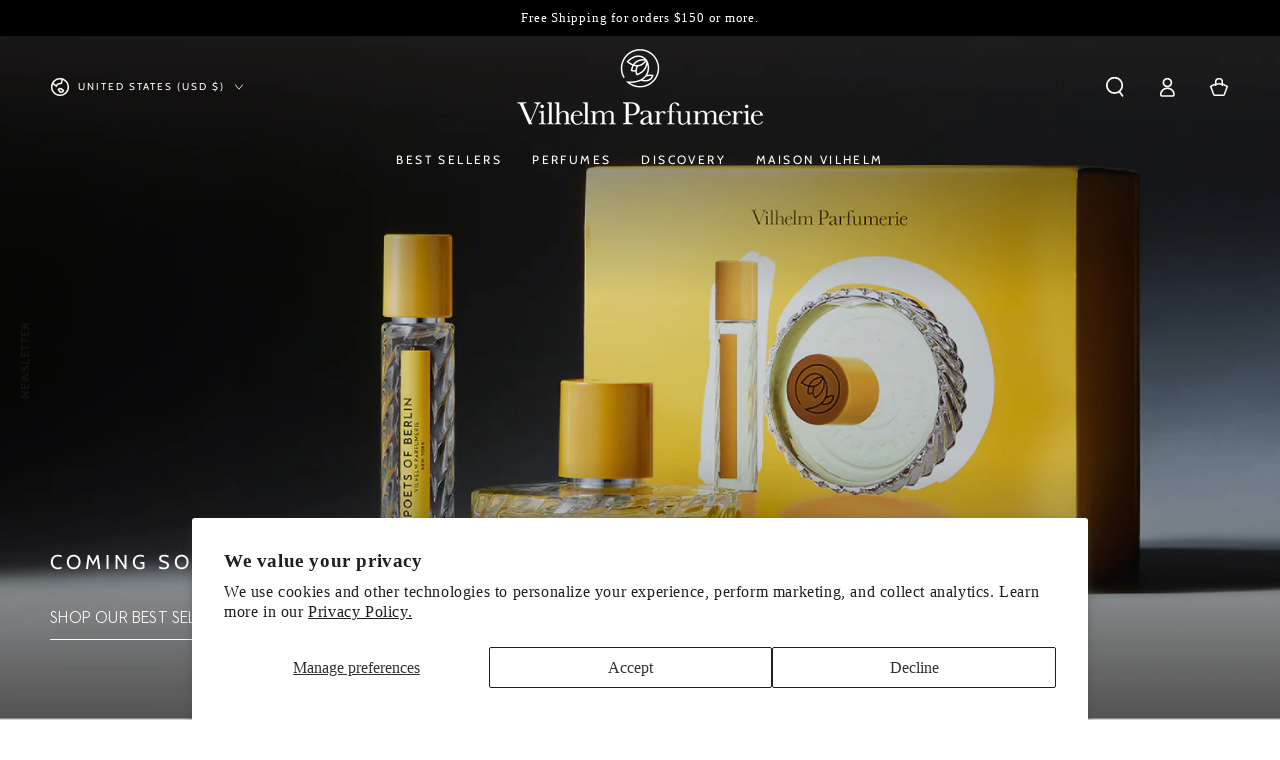

--- FILE ---
content_type: text/css
request_url: https://us.vilhelmparfumerie.com/cdn/shop/t/33/assets/section-reveal-banner.css?v=127768330228070808441727800639
body_size: 749
content:
@media screen and (min-width: 750px){.banner-wrapper{position:relative}.banner-wrapper animate-sticky{display:block;z-index:10;position:absolute;left:0;bottom:0;width:100%;height:calc(100% + var(--header-bottom-position) - var(--announcement-height, 0px) + 3rem);pointer-events:none}.banner-section--reveal:first-child .banner-wrapper animate-sticky{height:calc(100% + var(--header-bottom-position) - 2px)}.transparent-section:first-child+.banner-section--reveal .banner-wrapper animate-sticky{height:calc(100% + var(--announcement-height, 0px) - 2px)}.banner--reveal .banner__content{padding-top:5rem;padding-bottom:5rem}.banner--reveal .banner__content.top{align-items:flex-start}.banner--reveal .banner__content.middle{align-items:center}.banner--reveal .banner__content.bottom{align-items:flex-end}}.banner--reveal use-animate{position:relative}.banner--reveal .banner__content:after{content:"";pointer-events:none;position:absolute;z-index:1;top:0;left:0;height:100%;width:100%;background-color:rgba(var(--color-overlay),var(--color-overlay-opacity))}@media screen and (min-width: 750px){.banner--reveal{overflow:hidden;display:block;position:relative}.banner--reveal .banner__media{z-index:1}.banner--reveal .banner__content{z-index:2;margin:0;transition:opacity var(--duration-long) ease;width:50%;height:100%}.banner--reveal .banner__content:after{width:200%}}.banner--reveal .banner__content [data-animate]{opacity:0;transform:translateY(5rem)}.banner--reveal use-animate[animate] .banner__content [data-animate],.no-js .banner--reveal .banner__content .banner__box [data-animate]{opacity:1;transform:translateY(0)}.banner--reveal use-animate[animate] .banner__content [data-animate]{transition-property:opacity,transform;transition-timing-function:ease;transition-duration:var(--duration-long)}.banner--reveal use-animate[animate] .banner__content [data-animate]:nth-child(1){transition-delay:.2s}.banner--reveal use-animate[animate] .banner__content [data-animate]:nth-child(2){transition-delay:.4s}.banner--reveal use-animate[animate] .banner__content [data-animate]:nth-child(3){transition-delay:.6s}.banner--reveal use-animate[animate] .banner__content [data-animate]:nth-child(4){transition-delay:.8s}.banner--reveal .banner__box{width:100%;padding:3rem 0}@media screen and (min-width: 750px){.banner--reveal .banner__box{padding:0}}.banner--reveal .banner__subheading.h5+.banner__heading+.banner__text{margin-top:1rem}.banner--reveal .banner__buttons{margin-top:2rem}.banner--reveal .banner__trigger{display:block;position:absolute;top:100%;pointer-events:none}.banner__box .banner__buttons :last-child:is(.button){margin-top:0}.banner__buttons{display:flex;flex-wrap:wrap;flex-direction:column;row-gap:6.2rem}@media screen and (min-width: 750px){.banner__buttons{row-gap:8.2rem}.banner__box.center .banner__buttons{justify-content:center}.banner__box.right .banner__buttons{justify-content:flex-end}}@media screen and (max-width: 749px){.banner__box.mobile-center .banner__buttons{justify-content:center}.banner__box.mobile-right .banner__buttons{justify-content:flex-end}}.banner__buttons p{margin:0}.banner__buttons .button--cta{min-width:auto;min-height:auto;padding-bottom:.2rem}.banner__buttons .button--cta .label{padding-inline-end:1rem;font-size:1.2rem;line-height:2rem;letter-spacing:.2em;text-transform:uppercase}.banner__buttons .button--cta .icon{width:1.6rem;height:1.6rem}.banner__buttons .button--video{border-bottom:0;display:inline-flex;flex-direction:row-reverse;column-gap:1.8rem;overflow:visible}.banner__buttons .button--video:before,.banner__buttons .button--video:after{content:none}.banner__buttons .button--video .label{transform:none;padding-inline-end:0;background-image:linear-gradient(to top,rgb(var(--color-link)) 0px 0px),linear-gradient(to top,transparent 0px,transparent 0px);background-repeat:no-repeat;background-position:right bottom,right bottom;background-size:0% .1rem,100% .1rem;transition-property:background-size}.banner__buttons .button--video .icon{width:4.4rem;height:4.4rem}@media screen and (hover: hover){.banner__buttons .button--video:hover{filter:drop-shadow(0 1rem 2rem rgba(var(--color-overlay),.1)) drop-shadow(0 2rem 4rem rgba(var(--color-overlay),.2))}.banner__buttons .button--video:hover .label{background-position:left bottom,left bottom;background-size:100% .1rem,100% .1rem}.banner__buttons .button--video:hover .icon{animation:beat .6s infinite ease}}@media screen and (max-width: 749px){.banner__box .banner__buttons .button{width:auto}.banner__box.mobile-center .banner__buttons .button{min-width:auto}}.banner__slide{background:var(--gradient-background);background-color:rgb(var(--color-background))}@media screen and (min-width: 750px){.banner__slide{z-index:3;display:flex;align-items:center;position:absolute;top:0;right:0;width:50%;height:100%;transform:translate(100%);opacity:0}.banner--reveal use-animate[animate]+.banner__slide{transition-property:opacity,transform;transition-timing-function:ease;transition-duration:var(--duration-long)}animate-sticky[animate]+.banner--reveal .banner__slide{opacity:1;transform:translate(0)}animate-sticky[animate]+.banner--reveal .banner__content{opacity:0}}.banner-video__modal.banner-video__modal{box-sizing:border-box;opacity:0;position:fixed;visibility:hidden;z-index:-1;margin:0 auto;top:0;left:0;overflow:auto;width:100%;background-color:rgba(var(--color-base-text),.2);height:100%}.banner-video__modal[open].banner-video__modal[open]{opacity:1;visibility:visible;z-index:101}.banner-video__modal-content{background-color:rgb(var(--color-base-background));overflow:auto;height:100%;margin:0;width:100%;position:absolute;padding:0}.banner-video__modal-toggle{background-color:rgb(var(--color-base-background));border:.1rem solid rgb(var(--color-base-border));border-radius:50%;color:rgb(var(--color-base-text));display:flex;align-items:center;justify-content:center;cursor:pointer;position:fixed;padding:1.2rem;z-index:2;top:2rem;right:.5rem;width:4.4rem;height:4.4rem;margin:0 0 0 auto}@media screen and (min-width: 750px){.banner-video__modal-toggle{right:4.8rem;top:3.5rem}}@media screen and (min-width: 990px){.banner-video__modal-toggle{right:4.3rem;top:3rem}}.banner-video__modal-toggle .icon{width:1.5rem;height:1.5rem;transition:transform var(--duration-default) ease}@media screen and (hover: hover){.banner-video__modal-toggle:hover .icon{transform:scale(.8) rotate(90deg)}}.banner-video__modal-video{width:calc(100% - 1rem);height:calc(100% - 6rem);margin:0 auto;padding-top:8rem}@media screen and (min-width: 750px){.banner-video__modal-video{width:calc(100% - 9.6rem);height:calc(100% - 7.5rem);padding-top:9.5rem}}@media screen and (min-width: 990px){.banner-video__modal-video{width:calc(100% - 8.6rem);height:calc(100% - 7rem);padding-top:9rem}}.banner-video__modal-video iframe{width:100%;height:100%;position:static;border:0}@media screen and (max-width: 749px){.banner--reveal.banner--mobile-bottom .banner__content:after{content:none}.banner--reveal.banner--mobile-bottom .banner__box{padding:3rem 0 0}.banner--reveal.banner--mobile-bottom .banner__buttons{flex-direction:row;column-gap:4rem;row-gap:1rem}.banner--reveal.banner--mobile-bottom .banner__buttons .button--video{flex-direction:row;column-gap:1rem}.banner--reveal.banner--mobile-bottom .banner__buttons .button--video .icon{width:1.6rem;height:1.6rem}}
/*# sourceMappingURL=/cdn/shop/t/33/assets/section-reveal-banner.css.map?v=127768330228070808441727800639 */


--- FILE ---
content_type: application/x-javascript
request_url: https://amaicdn.com/storelocator-prod/setting/us-vilhelm-parfumerie-1750867024.js?shop=us-vilhelm-parfumerie.myshopify.com
body_size: 20354
content:
SCASLSetting={"apikey":"AIzaSyAQMSJ-8ejFta35CMF0crAruFG4Eq6zZLI","radius":["10","20","30","40"],"df_radius":20,"df_measurement":"m","selected_tags":[],"selected_wfields":["title","description","phone","email","fax","web","tags","schedule","store_image","address","country","state","city","zipcode","operating_hours"],"wstyle":"#scasl-window-container #scasl-title{display:block !important}\n#scasl-window-container #scasl-description{display:block !important}\n#scasl-window-container #scasl-phone{display:block !important}\n#scasl-window-container #scasl-email{display:block !important}\n#scasl-window-container #scasl-fax{display:block !important}\n#scasl-window-container #scasl-web{display:block !important}\n#scasl-window-container #scasl-tags{display:block !important}\n#scasl-window-container #scasl-schedule{display:block !important}\n#scasl-window-container #scasl-store_image{display:block !important}\n#scasl-window-container #scasl-address{display:block !important}\n#scasl-window-container #scasl-country{display:inline-block !important}\n#scasl-window-container #scasl-state{display:inline-block !important}\n#scasl-window-container #scasl-city{display:inline-block !important}\n#scasl-window-container #scasl-zipcode{display:inline-block !important}\n#scasl-window-container .scasl-operating-hour{display:block !important}\n","selected_lfields":["title","store_image","address","country","state","city","zipcode","operating_hours","distance","direction"],"lstyle":"#scasl-list-container #scasl-title{display:block !important}\n#scasl-list-container #scasl-store_image{display:block !important}\n#scasl-list-container #scasl-address{display:block !important}\n#scasl-list-container #scasl-country{display:inline-block !important}\n#scasl-list-container #scasl-state{display:inline-block !important}\n#scasl-list-container #scasl-city{display:inline-block !important}\n#scasl-list-container #scasl-zipcode{display:inline-block !important}\n#scasl-list-container .scasl-operating-hour{display:block !important}\n#scasl-list-container #scasl-distance{display:block !important}\n#scasl-list-container #scasl-direction{display:block !important}\n","zoom":12,"extrafield":"extrafield","status":1,"autogeocode":1,"alltags":1,"search_bg_color":"#ffffff","search_border_color":"#000000","search_border_size":1,"loc_btn_color":"#000000","search_btn_color":"#ffc72c","map_border_color":"#000000","map_border_size":10,"map_bg_color":"#ffffff","info_border_color":"#cccccc","info_border_size":0,"info_bg_color":"#ffffff","info_shop_name_color":"#000000","info_shop_info_color":"#555555","info_shop_info_font":"","info_shop_name_font":"","search_font":"","page_title":"SHOP VILHELM PARFUMERIE","curr_loc_text":"Current Location","radius_text":"Search Radius","msr_text":"Search Radius Measurement","find_loc_btn_text":"Find My Location","search_btn_text":"Search","filter_tags_text":"Filter Tags","enter_a_location_text":"Enter a location","add_error_alert":"Unable to find address","distance_error_alert":"Unfortunately, our closest location is more than","no_result_title":"No results","no_result_tags":"No locations were found with the given tags. Please modify your selections or input.","max_results":26,"scasl_phone_label":"","scasl_fax_label":"","scasl_email_label":"","scasl_schedule_label":"","map_style_name":"silver","map_style_data":[{"elementType":"geometry","stylers":[{"color":"#f5f5f5"}]},{"elementType":"labels.icon","stylers":[{"visibility":"off"}]},{"elementType":"labels.text.fill","stylers":[{"color":"#616161"}]},{"elementType":"labels.text.stroke","stylers":[{"color":"#f5f5f5"}]},{"featureType":"administrative.land_parcel","elementType":"labels.text.fill","stylers":[{"color":"#bdbdbd"}]},{"featureType":"poi","elementType":"geometry","stylers":[{"color":"#eeeeee"}]},{"featureType":"poi","elementType":"labels.text.fill","stylers":[{"color":"#757575"}]},{"featureType":"poi.park","elementType":"geometry","stylers":[{"color":"#e5e5e5"}]},{"featureType":"poi.park","elementType":"labels.text.fill","stylers":[{"color":"#9e9e9e"}]},{"featureType":"road","elementType":"geometry","stylers":[{"color":"#ffffff"}]},{"featureType":"road.arterial","elementType":"labels.text.fill","stylers":[{"color":"#757575"}]},{"featureType":"road.highway","elementType":"geometry","stylers":[{"color":"#dadada"}]},{"featureType":"road.highway","elementType":"labels.text.fill","stylers":[{"color":"#616161"}]},{"featureType":"road.local","elementType":"labels.text.fill","stylers":[{"color":"#9e9e9e"}]},{"featureType":"transit.line","elementType":"geometry","stylers":[{"color":"#e5e5e5"}]},{"featureType":"transit.station","elementType":"geometry","stylers":[{"color":"#eeeeee"}]},{"featureType":"water","elementType":"geometry","stylers":[{"color":"#c9c9c9"}]},{"featureType":"water","elementType":"labels.text.fill","stylers":[{"color":"#9e9e9e"}]}],"no_result_go_to_home_page":"Go to home page","default_view":0,"default_latitude":"40.8821239","default_longitude":"-73.980294","filter_tags_by":"and","default_view_zoom":12,"restric_country":[],"restric_country_text":"","miles_text":"miles","kilometers_text":"kilometers","cluster":1,"max_result_in_first_loading":5000,"no_limit_text":"No Limit","query_url":1,"clusters_style":"default","clustering_custom":"{\"cluster_color_level_1\":\"#ffffff\",\"cluster_image_level_1\":\"https:\\\/\\\/developers.google.com\\\/maps\\\/documentation\\\/javascript\\\/examples\\\/markerclusterer\\\/m1.png\",\"cluster_color_level_2\":\"#ffffff\",\"cluster_image_level_2\":\"https:\\\/\\\/developers.google.com\\\/maps\\\/documentation\\\/javascript\\\/examples\\\/markerclusterer\\\/m1.png\",\"cluster_color_level_3\":\"#ffffff\",\"cluster_image_level_3\":\"https:\\\/\\\/developers.google.com\\\/maps\\\/documentation\\\/javascript\\\/examples\\\/markerclusterer\\\/m1.png\",\"cluster_color_level_4\":\"#ffffff\",\"cluster_image_level_4\":\"https:\\\/\\\/developers.google.com\\\/maps\\\/documentation\\\/javascript\\\/examples\\\/markerclusterer\\\/m1.png\",\"cluster_color_level_5\":\"#ffffff\",\"cluster_image_level_5\":\"https:\\\/\\\/developers.google.com\\\/maps\\\/documentation\\\/javascript\\\/examples\\\/markerclusterer\\\/m1.png\"}","no_result_url":"","autocomplete_option":"address","store_sort":"default","view_map_btn_text":"View Map","created_at":"2023-04-17T16:23:17.000000Z","dynamic_view":0,"dynamic_view_realtime":0,"pegman":1,"map_satellite_option":1,"zoom_control":1,"restricted_map_view":0,"display_operating_hours":0,"operating_hours":"","date_overrides":"","location_is_disabled_alert":"Location Services Disabled","location_is_disabled_text":"Please turn on device location to use Find My Location","kilometer_unit_text":"Kilometer","meter_unit_text":"Mile","more_text":"More","less_text":"Less","list_text":"List","map_text":"Map","direction_text":"Directions","image_position":"beside","image_size":"medium","open_text":"Open","opens_text":"Opens","open_now_text":"Open now","closed_text":"Closed","closes_text":"Closes","closes_soon_text":"Closes soon","monday_text":"Monday","tuesday_text":"Tuesday","wednesday_text":"Wednesday","thursday_text":"Thursday","friday_text":"Friday","saturday_text":"Saturday","sunday_text":"Sunday","hours_might_differ":"Hours might differ","monday_acronym_text":"Mon","tuesday_acronym_text":"Tue","wednesday_acronym_text":"Wed","thursday_acronym_text":"Thu","friday_acronym_text":"Fri","saturday_acronym_text":"Sat","sunday_acronym_text":"Sun","address_icon":"{\"status\":\"1\",\"image\":\"<svg viewBox=\\\"0 0 20 20\\\" id=\\\"#default_address_icon\\\" style=\\\"fill: rgb(0, 0, 0);\\\"><path fill-rule=\\\"evenodd\\\" d=\\\"M18 8c0-4.42-3.58-8-8-8s-8 3.58-8 8c0 .15 0 .29.01.44.13 3.55 1.99 7.62 7.13 11.29.51.36 1.21.36 1.72 0 5.14-3.67 7-7.74 7.13-11.29.01-.15.01-.29.01-.44zm-5.879 2.121a2.996 2.996 0 0 0 0-4.242 2.996 2.996 0 0 0-4.242 0 2.996 2.996 0 0 0 0 4.242 2.996 2.996 0 0 0 4.242 0z\\\"><\/path><\/svg>\",\"align\":\"left\"}","phone_icon":"{\"status\":\"0\",\"image\":\"<svg viewBox=\\\"0 0 20 20\\\" id=\\\"default_phone_icon\\\" style=\\\"fill: rgb(0, 0, 0);\\\"><path d=\\\"m7.876 6.976-.534-2.67a1.5 1.5 0 0 0-1.471-1.206h-3.233c-.86 0-1.576.727-1.537 1.586.461 10.161 5.499 14.025 14.415 14.413.859.037 1.584-.676 1.584-1.535v-3.235a1.5 1.5 0 0 0-1.206-1.471l-2.67-.534a1.5 1.5 0 0 0-1.636.8l-.488.975c-2 0-5-3-5-5l.975-.488c.606-.302.934-.972.801-1.635z\\\"><\/path><\/svg>\",\"align\":\"left\"}","email_icon":"{\"status\":\"0\",\"image\":\"<svg viewBox=\\\"0 0 20 20\\\" id=\\\"default_email_icon\\\" style=\\\"fill: rgb(0, 0, 0);\\\"><path d=\\\"M0 5.324v10.176a1.5 1.5 0 0 0 1.5 1.5h17a1.5 1.5 0 0 0 1.5-1.5v-10.176l-9.496 5.54a1 1 0 0 1-1.008 0l-9.496-5.54z\\\"><\/path><path d=\\\"M19.443 3.334a1.494 1.494 0 0 0-.943-.334h-17a1.49 1.49 0 0 0-.943.334l9.443 5.508 9.443-5.508z\\\"><\/path><\/svg>\",\"align\":\"left\"}","fax_icon":"{\"status\":\"0\",\"image\":\"<svg viewBox=\\\"0 0 20 20\\\" id=\\\"default_fax_icon\\\" style=\\\"fill: rgb(0, 0, 0);\\\"><path fill-rule=\\\"evenodd\\\" d=\\\"M4 2.5a1.5 1.5 0 0 1 1.5-1.5h9a1.5 1.5 0 0 1 1.5 1.5v2.5h1.5a1.5 1.5 0 0 1 1.5 1.5v6a1.5 1.5 0 0 1-1.5 1.5h-1.5v4a1 1 0 0 1-1 1h-10a1 1 0 0 1-1-1v-4h-1.5a1.5 1.5 0 0 1-1.5-1.5v-6a1.5 1.5 0 0 1 1.5-1.5h1.5v-2.5Zm10 14.5v-5h-8v5h8Zm3-8a1 1 0 1 1-2 0 1 1 0 0 1 2 0Zm-3-6h-8v2h8v-2Z\\\"><\/path><\/svg>\",\"align\":\"left\"}","web_url_icon":"{\"status\":\"0\",\"image\":\"<svg viewBox=\\\"0 0 20 20\\\" id=\\\"default_web_url_icon\\\" style=\\\"fill: rgb(0, 0, 0);\\\"><path d=\\\"M13.903 8c.06.629.097 1.292.097 2a1 1 0 0 1-2 0c0-.713-.039-1.378-.105-2h-3.803c-.139 1.33-.14 2.67-.004 4h1.912a1 1 0 0 1 0 2h-1.584c.469 2.08 1.202 3.41 1.585 4 0 0 .789.013.926.002a1.008 1.008 0 0 1 1.07.925 1 1 0 0 1-.924 1.07c-.094.007-1.073.003-1.073.003-5.514 0-10-4.486-10-10 0-5.515 4.486-10 10-10s10 4.485 10 10c0 .379-.036.749-.079 1.116a1.001 1.001 0 0 1-1.987-.233c.035-.291.066-.583.066-.883 0-.692-.098-1.36-.263-2h-3.834zm-3.915-5.964c-.386.606-1.1 1.931-1.564 3.964h3.137c-.466-2.033-1.185-3.358-1.573-3.964zm-7.725 9.964h3.819a21.604 21.604 0 0 1-.095-1.996c0-.67.033-1.338.096-2.004h-3.82a7.946 7.946 0 0 0-.263 2 7.96 7.96 0 0 0 .263 2zm.819 2a8.031 8.031 0 0 0 4.437 3.601 16.293 16.293 0 0 1-1.148-3.601h-3.289zm3.291-8a16.235 16.235 0 0 1 1.15-3.603 8.03 8.03 0 0 0-4.441 3.603h3.291zm7.239 0h3.305a8.029 8.029 0 0 0-4.465-3.612 16.128 16.128 0 0 1 1.16 3.612z\\\"><\/path><path d=\\\"m15.223 18.945-2.55-5.61a.5.5 0 0 1 .662-.662l5.61 2.55a.5.5 0 0 1 .017.903l-1.742.87a.5.5 0 0 0-.223.224l-.871 1.742a.5.5 0 0 1-.903-.017z\\\"><\/path><\/svg>\",\"align\":\"left\"}","oh_icon":"{\"status\":\"0\",\"image\":\"<svg viewBox=\\\"0 0 20 20\\\" id=\\\"default_oh_icon\\\" style=\\\"fill: rgb(0, 0, 0);\\\"><path d=\\\"M10 20c-5.514 0-10-4.486-10-10s4.486-10 10-10 10 4.486 10 10-4.486 10-10 10zm1-15a1 1 0 1 0-2 0v5a1 1 0 0 0 .293.707l3 3a1 1 0 0 0 1.414-1.414l-2.707-2.707v-4.586z\\\"><\/path><\/svg>\",\"align\":\"left\"}","icon_color":"#000000","def_apk":"AIzaSyCIc9H3z2GFNnygX9XBLq08MYJsZ1ljp8A","locationsRaw":"[{\"lat\":\"38.8714931\",\"lng\":\"-77.2303778\",\"id\":13129408,\"name\":\"Arielle Shoshana\",\"web\":\"https:\\\/\\\/www.arielleshoshana.com\\\/\",\"tagsvalue\":\"Independent Boutique\",\"tags\":[{\"tag\":\"Independent Boutique\"}],\"marker_image\":\"https:\\\/\\\/cdn.shopify.com\\\/s\\\/files\\\/1\\\/0456\\\/9828\\\/5734\\\/files\\\/Indies_Pin.png?v=1682687688\",\"address\":\"2920 District Ave #145\",\"country\":\"USA\",\"state\":\"VA\",\"city\":\"Fairfax\",\"postal\":\"22031\",\"priority\":1,\"apply_to_type\":1},{\"lat\":\"29.7392824\",\"lng\":\"-95.4612355\",\"id\":13129409,\"name\":\"Neiman Marcus\",\"description\":\"1004 - Houston\",\"web\":\"https:\\\/\\\/www.neimanmarcus.com\\\/\",\"tagsvalue\":\"Department Store\",\"tags\":[{\"tag\":\"Department Store\"}],\"marker_image\":\"https:\\\/\\\/cdn.shopify.com\\\/s\\\/files\\\/1\\\/0456\\\/9828\\\/5734\\\/files\\\/Neiman_Marcus_and_Saks_Fifth_Ave_Pin.png?v=1682687688\",\"address\":\"2600 Post Oak Blvd\",\"country\":\"USA\",\"state\":\"TX\",\"city\":\"Houston\",\"postal\":\"77056\",\"priority\":2,\"apply_to_type\":1},{\"lat\":\"33.8467259\",\"lng\":\"-84.3624199\",\"id\":13129410,\"name\":\"Neiman Marcus\",\"description\":\"1006 - Atlanta\",\"web\":\"https:\\\/\\\/www.neimanmarcus.com\\\/\",\"tagsvalue\":\"Department Store\",\"tags\":[{\"tag\":\"Department Store\"}],\"marker_image\":\"https:\\\/\\\/cdn.shopify.com\\\/s\\\/files\\\/1\\\/0456\\\/9828\\\/5734\\\/files\\\/Neiman_Marcus_and_Saks_Fifth_Ave_Pin.png?v=1682687688\",\"address\":\"3393 Peachtree Rd. N.E.\",\"country\":\"USA\",\"state\":\"GA\",\"city\":\"Atlanta\",\"postal\":\"30326\",\"priority\":3,\"apply_to_type\":1},{\"lat\":\"33.617919\",\"lng\":\"-117.875087\",\"id\":13129411,\"name\":\"Neiman Marcus\",\"description\":\"1011 - Fashion Island\",\"web\":\"https:\\\/\\\/www.neimanmarcus.com\\\/\",\"tagsvalue\":\"Department Store\",\"tags\":[{\"tag\":\"Department Store\"}],\"marker_image\":\"https:\\\/\\\/cdn.shopify.com\\\/s\\\/files\\\/1\\\/0456\\\/9828\\\/5734\\\/files\\\/Neiman_Marcus_and_Saks_Fifth_Ave_Pin.png?v=1682687688\",\"address\":\"601 Newport Center Dr.\",\"country\":\"USA\",\"state\":\"CA\",\"city\":\"Newport Beach\",\"postal\":\"92660\",\"priority\":4,\"apply_to_type\":1},{\"lat\":\"36.1285927\",\"lng\":\"-115.1741869\",\"id\":13129412,\"name\":\"Neiman Marcus\",\"description\":\"1015 - Las Vegas\",\"web\":\"https:\\\/\\\/www.neimanmarcus.com\\\/\",\"tagsvalue\":\"Department Store\",\"tags\":[{\"tag\":\"Department Store\"}],\"marker_image\":\"https:\\\/\\\/cdn.shopify.com\\\/s\\\/files\\\/1\\\/0456\\\/9828\\\/5734\\\/files\\\/Neiman_Marcus_and_Saks_Fifth_Ave_Pin.png?v=1682687688\",\"address\":\"3200 Las Vegas Blvd.\",\"country\":\"USA\",\"state\":\"NV\",\"city\":\"Las Vegas\",\"postal\":\"89109\",\"priority\":5,\"apply_to_type\":1},{\"lat\":\"42.3472927\",\"lng\":\"-71.0786576\",\"id\":13129413,\"name\":\"Neiman Marcus\",\"description\":\"1020 - Boston\",\"web\":\"https:\\\/\\\/www.neimanmarcus.com\\\/\",\"tagsvalue\":\"Department Store\",\"tags\":[{\"tag\":\"Department Store\"}],\"marker_image\":\"https:\\\/\\\/cdn.shopify.com\\\/s\\\/files\\\/1\\\/0456\\\/9828\\\/5734\\\/files\\\/Neiman_Marcus_and_Saks_Fifth_Ave_Pin.png?v=1682687688\",\"address\":\"5 Copley Place\",\"country\":\"USA\",\"state\":\"MA\",\"city\":\"Boston\",\"postal\":\"2116\",\"priority\":6,\"apply_to_type\":1},{\"lat\":\"40.7370021\",\"lng\":\"-73.6128708\",\"id\":13129414,\"name\":\"Neiman Marcus\",\"description\":\"1111 - Roosevelt Field\",\"web\":\"https:\\\/\\\/www.neimanmarcus.com\\\/\",\"tagsvalue\":\"Department Store\",\"tags\":[{\"tag\":\"Department Store\"}],\"marker_image\":\"https:\\\/\\\/cdn.shopify.com\\\/s\\\/files\\\/1\\\/0456\\\/9828\\\/5734\\\/files\\\/Neiman_Marcus_and_Saks_Fifth_Ave_Pin.png?v=1682687688\",\"address\":\"620 Old Country Road\",\"country\":\"USA\",\"state\":\"NY\",\"city\":\"Garden City\",\"postal\":\"11530\",\"priority\":7,\"apply_to_type\":1},{\"lat\":\"28.4855698\",\"lng\":\"-81.4303725\",\"id\":13129415,\"name\":\"Neiman Marcus\",\"description\":\"1036 - Orlando\",\"web\":\"https:\\\/\\\/www.neimanmarcus.com\\\/\",\"tagsvalue\":\"Department Store\",\"tags\":[{\"tag\":\"Department Store\"}],\"marker_image\":\"https:\\\/\\\/cdn.shopify.com\\\/s\\\/files\\\/1\\\/0456\\\/9828\\\/5734\\\/files\\\/Neiman_Marcus_and_Saks_Fifth_Ave_Pin.png?v=1682687688\",\"address\":\"4170 Conroy Rd.\",\"country\":\"USA\",\"state\":\"FL\",\"city\":\"Orlando\",\"postal\":\"32839\",\"priority\":8,\"apply_to_type\":1},{\"lat\":\"26.3652825\",\"lng\":\"-80.1343015\",\"id\":13129416,\"name\":\"Neiman Marcus\",\"description\":\"1038 - Boca Raton\",\"web\":\"https:\\\/\\\/www.neimanmarcus.com\\\/\",\"tagsvalue\":\"Department Store\",\"tags\":[{\"tag\":\"Department Store\"}],\"marker_image\":\"https:\\\/\\\/cdn.shopify.com\\\/s\\\/files\\\/1\\\/0456\\\/9828\\\/5734\\\/files\\\/Neiman_Marcus_and_Saks_Fifth_Ave_Pin.png?v=1682687688\",\"address\":\"5860 Glades Mall\",\"country\":\"USA\",\"state\":\"FL\",\"city\":\"Boca Raton\",\"postal\":\"33431\",\"priority\":9,\"apply_to_type\":1},{\"lat\":\"30.4040167\",\"lng\":\"-97.7242728\",\"id\":13129417,\"name\":\"Neiman Marcus\",\"description\":\"1101 - Austin\",\"web\":\"https:\\\/\\\/www.neimanmarcus.com\\\/\",\"tagsvalue\":\"Department Store\",\"tags\":[{\"tag\":\"Department Store\"}],\"marker_image\":\"https:\\\/\\\/cdn.shopify.com\\\/s\\\/files\\\/1\\\/0456\\\/9828\\\/5734\\\/files\\\/Neiman_Marcus_and_Saks_Fifth_Ave_Pin.png?v=1682687688\",\"address\":\"3400 Palm Way\",\"country\":\"USA\",\"state\":\"TX\",\"city\":\"Austin\",\"postal\":\"78758\",\"priority\":10,\"apply_to_type\":1},{\"lat\":\"35.1518906\",\"lng\":\"-80.8304507\",\"id\":13129418,\"name\":\"Neiman Marcus\",\"description\":\"1102 - Charlotte\",\"web\":\"https:\\\/\\\/www.neimanmarcus.com\\\/\",\"tagsvalue\":\"Department Store\",\"tags\":[{\"tag\":\"Department Store\"}],\"marker_image\":\"https:\\\/\\\/cdn.shopify.com\\\/s\\\/files\\\/1\\\/0456\\\/9828\\\/5734\\\/files\\\/Neiman_Marcus_and_Saks_Fifth_Ave_Pin.png?v=1682687688\",\"address\":\"4400 Sharon Road\",\"country\":\"USA\",\"state\":\"NC\",\"city\":\"Charlotte\",\"postal\":\"28211\",\"priority\":11,\"apply_to_type\":1},{\"lat\":\"34.190246\",\"lng\":\"-118.605033\",\"id\":13129419,\"name\":\"Neiman Marcus\",\"description\":\"1105 - Topanga\",\"web\":\"https:\\\/\\\/www.neimanmarcus.com\\\/\",\"tagsvalue\":\"Department Store\",\"tags\":[{\"tag\":\"Department Store\"}],\"marker_image\":\"https:\\\/\\\/cdn.shopify.com\\\/s\\\/files\\\/1\\\/0456\\\/9828\\\/5734\\\/files\\\/Neiman_Marcus_and_Saks_Fifth_Ave_Pin.png?v=1682687688\",\"address\":\"6550 Topanga Canyon Blvd.\",\"country\":\"USA\",\"state\":\"CA\",\"city\":\"Canoga Park\",\"postal\":\"91303\",\"priority\":12,\"apply_to_type\":1},{\"lat\":\"40.7581047\",\"lng\":\"-73.9769487\",\"id\":13129420,\"name\":\"Saks Fifth Avenue\",\"description\":\"601 - New York\",\"web\":\"https:\\\/\\\/www.saksfifthavenue.com\\\/\",\"tagsvalue\":\"Department Store\",\"tags\":[{\"tag\":\"Department Store\"}],\"marker_image\":\"https:\\\/\\\/cdn.shopify.com\\\/s\\\/files\\\/1\\\/0456\\\/9828\\\/5734\\\/files\\\/Neiman_Marcus_and_Saks_Fifth_Ave_Pin.png?v=1682687688\",\"address\":\"611 5th Ave\",\"country\":\"USA\",\"state\":\"NY\",\"city\":\"New York\",\"postal\":\"10022\",\"priority\":13,\"apply_to_type\":1},{\"lat\":\"41.8953088\",\"lng\":\"-87.6247836\",\"id\":13129421,\"name\":\"Saks Fifth Avenue\",\"description\":\"620 - Chicago\",\"web\":\"https:\\\/\\\/www.saksfifthavenue.com\\\/\",\"tagsvalue\":\"Department Store\",\"tags\":[{\"tag\":\"Department Store\"}],\"marker_image\":\"https:\\\/\\\/cdn.shopify.com\\\/s\\\/files\\\/1\\\/0456\\\/9828\\\/5734\\\/files\\\/Neiman_Marcus_and_Saks_Fifth_Ave_Pin.png?v=1682687688\",\"address\":\"700 N Michigan Ave\",\"country\":\"USA\",\"state\":\"IL\",\"city\":\"Chicago\",\"postal\":\"60611\",\"priority\":14,\"apply_to_type\":1},{\"lat\":\"25.8882851\",\"lng\":\"-80.1244059\",\"id\":13129422,\"name\":\"Saks Fifth Avenue\",\"description\":\"637 - Bal Harbour\",\"web\":\"https:\\\/\\\/www.saksfifthavenue.com\\\/\",\"tagsvalue\":\"Department Store\",\"tags\":[{\"tag\":\"Department Store\"}],\"marker_image\":\"https:\\\/\\\/cdn.shopify.com\\\/s\\\/files\\\/1\\\/0456\\\/9828\\\/5734\\\/files\\\/Neiman_Marcus_and_Saks_Fifth_Ave_Pin.png?v=1682687688\",\"address\":\"9700 Collins Ave\",\"country\":\"USA\",\"state\":\"FL\",\"city\":\"Bal Harbour\",\"postal\":\"33154\",\"priority\":15,\"apply_to_type\":1},{\"lat\":\"41.4994577\",\"lng\":\"-81.4939581\",\"id\":13129423,\"name\":\"Saks Fifth Avenue\",\"description\":\"641 - Beachwood\",\"web\":\"https:\\\/\\\/www.saksfifthavenue.com\\\/\",\"tagsvalue\":\"Department Store\",\"tags\":[{\"tag\":\"Department Store\"}],\"marker_image\":\"https:\\\/\\\/cdn.shopify.com\\\/s\\\/files\\\/1\\\/0456\\\/9828\\\/5734\\\/files\\\/Neiman_Marcus_and_Saks_Fifth_Ave_Pin.png?v=1682687688\",\"address\":\"26100 Cedar Rd\",\"country\":\"USA\",\"state\":\"OH\",\"city\":\"Beachwood\",\"postal\":\"44122\",\"priority\":16,\"apply_to_type\":1},{\"lat\":\"40.0458422\",\"lng\":\"-75.4222981\",\"id\":13129424,\"name\":\"Anthropologie\",\"description\":\"Devon - 401\",\"web\":\"https:\\\/\\\/www.anthropologie.com\\\/\",\"tagsvalue\":\"Anthropologie\",\"tags\":[{\"tag\":\"Anthropologie\"}],\"marker_image\":\"https:\\\/\\\/cdn.shopify.com\\\/s\\\/files\\\/1\\\/0456\\\/9828\\\/5734\\\/files\\\/Anthropologie_Pin.png?v=1682687688\",\"address\":\"138 W Lancaster Ave\",\"country\":\"USA\",\"city\":\"Devon\",\"postal\":\"19333\",\"priority\":17,\"apply_to_type\":1},{\"lat\":\"38.9812217\",\"lng\":\"-77.0958815\",\"id\":13129425,\"name\":\"Anthropologie\",\"description\":\"Bethesda Row - 402\",\"web\":\"https:\\\/\\\/www.anthropologie.com\\\/\",\"tagsvalue\":\"Anthropologie\",\"tags\":[{\"tag\":\"Anthropologie\"}],\"marker_image\":\"https:\\\/\\\/cdn.shopify.com\\\/s\\\/files\\\/1\\\/0456\\\/9828\\\/5734\\\/files\\\/Anthropologie_Pin.png?v=1682687688\",\"address\":\"4801 Bethesda Ave\",\"country\":\"USA\",\"city\":\"Bethesda\",\"postal\":\"20814\",\"priority\":18,\"apply_to_type\":1},{\"lat\":\"41.141759\",\"lng\":\"-73.3610144\",\"id\":13129426,\"name\":\"Anthropologie\",\"description\":\"Westport - 403\",\"web\":\"https:\\\/\\\/www.anthropologie.com\\\/\",\"tagsvalue\":\"Anthropologie\",\"tags\":[{\"tag\":\"Anthropologie\"}],\"marker_image\":\"https:\\\/\\\/cdn.shopify.com\\\/s\\\/files\\\/1\\\/0456\\\/9828\\\/5734\\\/files\\\/Anthropologie_Pin.png?v=1682687688\",\"address\":\"59 Post Rd E\",\"country\":\"USA\",\"city\":\"Westport\",\"postal\":\"6880\",\"priority\":19,\"apply_to_type\":1},{\"lat\":\"33.6167709\",\"lng\":\"-117.8757385\",\"id\":13129427,\"name\":\"Anthropologie\",\"description\":\"Newport Beach Fashion Island - 406\",\"web\":\"https:\\\/\\\/www.anthropologie.com\\\/\",\"tagsvalue\":\"Anthropologie\",\"tags\":[{\"tag\":\"Anthropologie\"}],\"marker_image\":\"https:\\\/\\\/cdn.shopify.com\\\/s\\\/files\\\/1\\\/0456\\\/9828\\\/5734\\\/files\\\/Anthropologie_Pin.png?v=1682687688\",\"address\":\"823 Newport Center Dr\",\"country\":\"USA\",\"city\":\"Newport Beach\",\"postal\":\"92660\",\"priority\":20,\"apply_to_type\":1},{\"lat\":\"37.4442875\",\"lng\":\"-122.1710802\",\"id\":13129428,\"name\":\"Anthropologie\",\"description\":\"Palo Alto Stanford Shopping Center - 435\",\"web\":\"https:\\\/\\\/www.anthropologie.com\\\/\",\"tagsvalue\":\"Anthropologie\",\"tags\":[{\"tag\":\"Anthropologie\"}],\"marker_image\":\"https:\\\/\\\/cdn.shopify.com\\\/s\\\/files\\\/1\\\/0456\\\/9828\\\/5734\\\/files\\\/Anthropologie_Pin.png?v=1682687688\",\"address\":\"180 El Camino Real\",\"country\":\"USA\",\"city\":\"Palo Alto\",\"postal\":\"94304\",\"priority\":21,\"apply_to_type\":1},{\"lat\":\"45.5241077\",\"lng\":\"-122.6826687\",\"id\":13129429,\"name\":\"Anthropologie\",\"description\":\"Portland Brewery Blocks - 459\",\"web\":\"https:\\\/\\\/www.anthropologie.com\\\/\",\"tagsvalue\":\"Anthropologie\",\"tags\":[{\"tag\":\"Anthropologie\"}],\"marker_image\":\"https:\\\/\\\/cdn.shopify.com\\\/s\\\/files\\\/1\\\/0456\\\/9828\\\/5734\\\/files\\\/Anthropologie_Pin.png?v=1682687688\",\"address\":\"1115 NW Couch St\",\"country\":\"USA\",\"city\":\"Portland\",\"postal\":\"97209\",\"priority\":22,\"apply_to_type\":1},{\"lat\":\"38.9048624\",\"lng\":\"-77.0637768\",\"id\":13129430,\"name\":\"Anthropologie\",\"description\":\"Georgetown - 466\",\"web\":\"https:\\\/\\\/www.anthropologie.com\\\/\",\"tagsvalue\":\"Anthropologie\",\"tags\":[{\"tag\":\"Anthropologie\"}],\"marker_image\":\"https:\\\/\\\/cdn.shopify.com\\\/s\\\/files\\\/1\\\/0456\\\/9828\\\/5734\\\/files\\\/Anthropologie_Pin.png?v=1682687688\",\"address\":\"3222 M St NW #301\",\"country\":\"USA\",\"city\":\"Washington\",\"postal\":\"20007\",\"priority\":23,\"apply_to_type\":1},{\"lat\":\"37.8965236\",\"lng\":\"-122.0602184\",\"id\":13129431,\"name\":\"Anthropologie\",\"description\":\"Walnut Creek -567\",\"web\":\"https:\\\/\\\/www.anthropologie.com\\\/\",\"tagsvalue\":\"Anthropologie\",\"tags\":[{\"tag\":\"Anthropologie\"}],\"marker_image\":\"https:\\\/\\\/cdn.shopify.com\\\/s\\\/files\\\/1\\\/0456\\\/9828\\\/5734\\\/files\\\/Anthropologie_Pin.png?v=1682687688\",\"address\":\"1149 S Main St\",\"country\":\"USA\",\"city\":\"Walnut Creek\",\"postal\":\"94596\",\"priority\":24,\"apply_to_type\":1},{\"lat\":\"40.0902596\",\"lng\":\"-75.3843108\",\"id\":13129432,\"name\":\"Anthropologie\",\"description\":\"King of Prussia - 1436\",\"web\":\"https:\\\/\\\/www.anthropologie.com\\\/\",\"tagsvalue\":\"Anthropologie\",\"tags\":[{\"tag\":\"Anthropologie\"}],\"marker_image\":\"https:\\\/\\\/cdn.shopify.com\\\/s\\\/files\\\/1\\\/0456\\\/9828\\\/5734\\\/files\\\/Anthropologie_Pin.png?v=1682687688\",\"address\":\"640 W Dekalb Pike\",\"country\":\"USA\",\"city\":\"King of Prussia\",\"postal\":\"19406\",\"priority\":25,\"apply_to_type\":1},{\"lat\":\"34.0590031\",\"lng\":\"-118.418866\",\"id\":13129433,\"name\":\"Anthropologie\",\"description\":\"Century City - 1443\",\"web\":\"https:\\\/\\\/www.anthropologie.com\\\/\",\"tagsvalue\":\"Anthropologie\",\"tags\":[{\"tag\":\"Anthropologie\"}],\"marker_image\":\"https:\\\/\\\/cdn.shopify.com\\\/s\\\/files\\\/1\\\/0456\\\/9828\\\/5734\\\/files\\\/Anthropologie_Pin.png?v=1682687688\",\"address\":\"10250 Santa Monica Blvd\",\"country\":\"USA\",\"city\":\"Los Angeles\",\"postal\":\"90067\",\"priority\":26,\"apply_to_type\":1},{\"lat\":\"30.3951056\",\"lng\":\"-97.75231\",\"id\":13129435,\"name\":\"Bluemercury\",\"description\":\"Arboretum\",\"web\":\"https:\\\/\\\/bluemercury.com\\\/\",\"tagsvalue\":\"Bluemercury\",\"tags\":[{\"tag\":\"Bluemercury\"}],\"marker_image\":\"https:\\\/\\\/cdn.shopify.com\\\/s\\\/files\\\/1\\\/0456\\\/9828\\\/5734\\\/files\\\/Bluemercury_PIn.png?v=1682687688\",\"address\":\"9722 Great Hills Trail Suite 350\",\"country\":\"USA\",\"state\":\"TX\",\"city\":\"Austin\",\"postal\":\"78759\",\"priority\":28,\"apply_to_type\":1},{\"lat\":\"38.8882783\",\"lng\":\"-77.092532\",\"id\":13129436,\"name\":\"Bluemercury\",\"description\":\"Arlington\",\"web\":\"https:\\\/\\\/bluemercury.com\\\/\",\"tagsvalue\":\"Bluemercury\",\"tags\":[{\"tag\":\"Bluemercury\"}],\"marker_image\":\"https:\\\/\\\/cdn.shopify.com\\\/s\\\/files\\\/1\\\/0456\\\/9828\\\/5734\\\/files\\\/Bluemercury_PIn.png?v=1682687688\",\"address\":\"2855 Clarendon Blvd\",\"country\":\"USA\",\"state\":\"VA\",\"city\":\"Arlington\",\"postal\":\"22201\",\"priority\":29,\"apply_to_type\":1},{\"lat\":\"38.98112\",\"lng\":\"-77.0976573\",\"id\":13129437,\"name\":\"Bluemercury\",\"description\":\"Bethesda\",\"web\":\"https:\\\/\\\/bluemercury.com\\\/\",\"tagsvalue\":\"Bluemercury\",\"tags\":[{\"tag\":\"Bluemercury\"}],\"marker_image\":\"https:\\\/\\\/cdn.shopify.com\\\/s\\\/files\\\/1\\\/0456\\\/9828\\\/5734\\\/files\\\/Bluemercury_PIn.png?v=1682687688\",\"address\":\"7105 Bethesda Lane Space D\",\"country\":\"USA\",\"state\":\"MD\",\"city\":\"Bethesda\",\"postal\":\"20814\",\"priority\":30,\"apply_to_type\":1},{\"lat\":\"45.5238166\",\"lng\":\"-122.6818674\",\"id\":13129438,\"name\":\"Bluemercury\",\"description\":\"Brewery Blocks\",\"web\":\"https:\\\/\\\/bluemercury.com\\\/\",\"tagsvalue\":\"Bluemercury\",\"tags\":[{\"tag\":\"Bluemercury\"}],\"marker_image\":\"https:\\\/\\\/cdn.shopify.com\\\/s\\\/files\\\/1\\\/0456\\\/9828\\\/5734\\\/files\\\/Bluemercury_PIn.png?v=1682687688\",\"address\":\"1037 NW Couch Street\",\"country\":\"USA\",\"state\":\"OR\",\"city\":\"Portland\",\"postal\":\"97209\",\"priority\":31,\"apply_to_type\":1},{\"lat\":\"45.3967081\",\"lng\":\"-122.751949\",\"id\":13129439,\"name\":\"Bluemercury\",\"description\":\"Bridgeport Village\",\"web\":\"https:\\\/\\\/bluemercury.com\\\/\",\"tagsvalue\":\"Bluemercury\",\"tags\":[{\"tag\":\"Bluemercury\"}],\"marker_image\":\"https:\\\/\\\/cdn.shopify.com\\\/s\\\/files\\\/1\\\/0456\\\/9828\\\/5734\\\/files\\\/Bluemercury_PIn.png?v=1682687688\",\"address\":\"7291 SW Bridgeport Rd. Space B-112\",\"country\":\"USA\",\"state\":\"OR\",\"city\":\"Portland\",\"postal\":\"97224\",\"priority\":32,\"apply_to_type\":1},{\"lat\":\"40.9409489\",\"lng\":\"-73.8338816\",\"id\":13129440,\"name\":\"Bluemercury\",\"description\":\"Bronxville\",\"web\":\"https:\\\/\\\/bluemercury.com\\\/\",\"tagsvalue\":\"Bluemercury\",\"tags\":[{\"tag\":\"Bluemercury\"}],\"marker_image\":\"https:\\\/\\\/cdn.shopify.com\\\/s\\\/files\\\/1\\\/0456\\\/9828\\\/5734\\\/files\\\/Bluemercury_PIn.png?v=1682687688\",\"address\":\"48 Pondfield Rd\",\"country\":\"USA\",\"state\":\"NY\",\"city\":\"Bronxville\",\"postal\":\"10708\",\"priority\":33,\"apply_to_type\":1},{\"lat\":\"33.8402826\",\"lng\":\"-84.3807968\",\"id\":13129441,\"name\":\"Bluemercury\",\"description\":\"Buckhead\",\"web\":\"https:\\\/\\\/bluemercury.com\\\/\",\"tagsvalue\":\"Bluemercury\",\"tags\":[{\"tag\":\"Bluemercury\"}],\"marker_image\":\"https:\\\/\\\/cdn.shopify.com\\\/s\\\/files\\\/1\\\/0456\\\/9828\\\/5734\\\/files\\\/Bluemercury_PIn.png?v=1682687688\",\"address\":\"37 West Paces Ferry Road\",\"country\":\"USA\",\"state\":\"GA\",\"city\":\"Atlanta\",\"postal\":\"30305\",\"priority\":34,\"apply_to_type\":1},{\"lat\":\"39.040891\",\"lng\":\"-77.1569587\",\"id\":13129442,\"name\":\"Bluemercury\",\"description\":\"Cabin John\",\"web\":\"https:\\\/\\\/bluemercury.com\\\/\",\"tagsvalue\":\"Bluemercury\",\"tags\":[{\"tag\":\"Bluemercury\"}],\"marker_image\":\"https:\\\/\\\/cdn.shopify.com\\\/s\\\/files\\\/1\\\/0456\\\/9828\\\/5734\\\/files\\\/Bluemercury_PIn.png?v=1682687688\",\"address\":\"7905 Tuckerman Lane\",\"country\":\"USA\",\"state\":\"MD\",\"city\":\"Potomac\",\"postal\":\"20854\",\"priority\":35,\"apply_to_type\":1},{\"lat\":\"32.7826875\",\"lng\":\"-79.9338952\",\"id\":13129443,\"name\":\"Bluemercury\",\"description\":\"Charleston\",\"web\":\"https:\\\/\\\/bluemercury.com\\\/\",\"tagsvalue\":\"Bluemercury\",\"tags\":[{\"tag\":\"Bluemercury\"}],\"marker_image\":\"https:\\\/\\\/cdn.shopify.com\\\/s\\\/files\\\/1\\\/0456\\\/9828\\\/5734\\\/files\\\/Bluemercury_PIn.png?v=1682687688\",\"address\":\"278 King Street\",\"country\":\"USA\",\"state\":\"SC\",\"city\":\"Charleston\",\"postal\":\"29401\",\"priority\":36,\"apply_to_type\":1},{\"lat\":\"41.4630106\",\"lng\":\"-81.4764501\",\"id\":13129444,\"name\":\"Bluemercury\",\"description\":\"Cleveland\",\"web\":\"https:\\\/\\\/bluemercury.com\\\/\",\"tagsvalue\":\"Bluemercury\",\"tags\":[{\"tag\":\"Bluemercury\"}],\"marker_image\":\"https:\\\/\\\/cdn.shopify.com\\\/s\\\/files\\\/1\\\/0456\\\/9828\\\/5734\\\/files\\\/Bluemercury_PIn.png?v=1682687688\",\"address\":\"28699 Chagrin Blvd. Suite#220\",\"country\":\"USA\",\"state\":\"OH\",\"city\":\"Woodmere\",\"postal\":\"44122\",\"priority\":37,\"apply_to_type\":1},{\"lat\":\"32.835896\",\"lng\":\"-96.8058077\",\"id\":13129445,\"name\":\"Bluemercury\",\"description\":\"Dallas\",\"web\":\"https:\\\/\\\/bluemercury.com\\\/\",\"tagsvalue\":\"Bluemercury\",\"tags\":[{\"tag\":\"Bluemercury\"}],\"marker_image\":\"https:\\\/\\\/cdn.shopify.com\\\/s\\\/files\\\/1\\\/0456\\\/9828\\\/5734\\\/files\\\/Bluemercury_PIn.png?v=1682687688\",\"address\":\"83 Highland Park Village\",\"country\":\"USA\",\"state\":\"TX\",\"city\":\"Dallas\",\"postal\":\"75205\",\"priority\":38,\"apply_to_type\":1},{\"lat\":\"26.4618512\",\"lng\":\"-80.0682216\",\"id\":13129446,\"name\":\"Bluemercury\",\"description\":\"Delray Beach\",\"web\":\"https:\\\/\\\/bluemercury.com\\\/\",\"tagsvalue\":\"Bluemercury\",\"tags\":[{\"tag\":\"Bluemercury\"}],\"marker_image\":\"https:\\\/\\\/cdn.shopify.com\\\/s\\\/files\\\/1\\\/0456\\\/9828\\\/5734\\\/files\\\/Bluemercury_PIn.png?v=1682687688\",\"address\":\"445 East Atlantic Avenue\",\"country\":\"USA\",\"state\":\"FL\",\"city\":\"Delray Beach\",\"postal\":\"33483\",\"priority\":39,\"apply_to_type\":1},{\"lat\":\"33.9026488\",\"lng\":\"-118.3954092\",\"id\":13129447,\"name\":\"Bluemercury\",\"description\":\"El Segundo\",\"web\":\"https:\\\/\\\/bluemercury.com\\\/\",\"tagsvalue\":\"Bluemercury\",\"tags\":[{\"tag\":\"Bluemercury\"}],\"marker_image\":\"https:\\\/\\\/cdn.shopify.com\\\/s\\\/files\\\/1\\\/0456\\\/9828\\\/5734\\\/files\\\/Bluemercury_PIn.png?v=1682687688\",\"address\":\"840 S. Sepulveda Blvd Suite B106\",\"country\":\"USA\",\"state\":\"CA\",\"city\":\"El Segundo\",\"postal\":\"90245\",\"priority\":40,\"apply_to_type\":1},{\"lat\":\"38.857611\",\"lng\":\"-77.3577681\",\"id\":13129448,\"name\":\"Bluemercury\",\"description\":\"Fairfax\",\"web\":\"https:\\\/\\\/bluemercury.com\\\/\",\"tagsvalue\":\"Bluemercury\",\"tags\":[{\"tag\":\"Bluemercury\"}],\"marker_image\":\"https:\\\/\\\/cdn.shopify.com\\\/s\\\/files\\\/1\\\/0456\\\/9828\\\/5734\\\/files\\\/Bluemercury_PIn.png?v=1682687688\",\"address\":\"11945C Grand Commons Avenue\",\"country\":\"USA\",\"state\":\"VA\",\"city\":\"Fairfax\",\"postal\":\"22030\",\"priority\":41,\"apply_to_type\":1},{\"lat\":\"34.8524965\",\"lng\":\"-82.3986372\",\"id\":13129450,\"name\":\"Bluemercury\",\"description\":\"Greenville\",\"web\":\"https:\\\/\\\/bluemercury.com\\\/\",\"tagsvalue\":\"Bluemercury\",\"tags\":[{\"tag\":\"Bluemercury\"}],\"marker_image\":\"https:\\\/\\\/cdn.shopify.com\\\/s\\\/files\\\/1\\\/0456\\\/9828\\\/5734\\\/files\\\/Bluemercury_PIn.png?v=1682687688\",\"address\":\"131 N. Main Street\",\"country\":\"USA\",\"state\":\"SC\",\"city\":\"Greenville\",\"postal\":\"29601\",\"priority\":43,\"apply_to_type\":1},{\"lat\":\"41.0263531\",\"lng\":\"-73.6262108\",\"id\":13129451,\"name\":\"Bluemercury\",\"description\":\"Greenwich\",\"web\":\"https:\\\/\\\/bluemercury.com\\\/\",\"tagsvalue\":\"Bluemercury\",\"tags\":[{\"tag\":\"Bluemercury\"}],\"marker_image\":\"https:\\\/\\\/cdn.shopify.com\\\/s\\\/files\\\/1\\\/0456\\\/9828\\\/5734\\\/files\\\/Bluemercury_PIn.png?v=1682687688\",\"address\":\"254 Greenwich Ave\",\"country\":\"USA\",\"state\":\"CT\",\"city\":\"Greenwich\",\"postal\":\"6830\",\"priority\":44,\"apply_to_type\":1},{\"lat\":\"34.1106637\",\"lng\":\"-84.2242307\",\"id\":13129452,\"name\":\"Bluemercury\",\"description\":\"Halcyon\",\"web\":\"https:\\\/\\\/bluemercury.com\\\/\",\"tagsvalue\":\"Bluemercury\",\"tags\":[{\"tag\":\"Bluemercury\"}],\"marker_image\":\"https:\\\/\\\/cdn.shopify.com\\\/s\\\/files\\\/1\\\/0456\\\/9828\\\/5734\\\/files\\\/Bluemercury_PIn.png?v=1682687688\",\"address\":\"6365 Halcyon Way, Suite 1270\",\"country\":\"USA\",\"state\":\"GA\",\"city\":\"Alpharetta\",\"postal\":\"30005\",\"priority\":45,\"apply_to_type\":1},{\"lat\":\"41.7609894\",\"lng\":\"-72.744489\",\"id\":13129453,\"name\":\"Bluemercury\",\"description\":\"Hartford\",\"web\":\"https:\\\/\\\/bluemercury.com\\\/\",\"tagsvalue\":\"Bluemercury\",\"tags\":[{\"tag\":\"Bluemercury\"}],\"marker_image\":\"https:\\\/\\\/cdn.shopify.com\\\/s\\\/files\\\/1\\\/0456\\\/9828\\\/5734\\\/files\\\/Bluemercury_PIn.png?v=1682687688\",\"address\":\"987 Farmington Ave\",\"country\":\"USA\",\"state\":\"CT\",\"city\":\"West Hartford\",\"postal\":\"6107\",\"priority\":46,\"apply_to_type\":1},{\"lat\":\"43.0738738\",\"lng\":\"-89.4527968\",\"id\":13129454,\"name\":\"Bluemercury\",\"description\":\"Hilldale\",\"web\":\"https:\\\/\\\/bluemercury.com\\\/\",\"tagsvalue\":\"Bluemercury\",\"tags\":[{\"tag\":\"Bluemercury\"}],\"marker_image\":\"https:\\\/\\\/cdn.shopify.com\\\/s\\\/files\\\/1\\\/0456\\\/9828\\\/5734\\\/files\\\/Bluemercury_PIn.png?v=1682687688\",\"address\":\"726 N. Midvale Boulevard, Suite W-179\",\"country\":\"USA\",\"state\":\"WI\",\"city\":\"Madison\",\"postal\":\"53705\",\"priority\":47,\"apply_to_type\":1},{\"lat\":\"41.8018233\",\"lng\":\"-87.92831\",\"id\":13129455,\"name\":\"Bluemercury\",\"description\":\"Hinsdale\",\"web\":\"https:\\\/\\\/bluemercury.com\\\/\",\"tagsvalue\":\"Bluemercury\",\"tags\":[{\"tag\":\"Bluemercury\"}],\"marker_image\":\"https:\\\/\\\/cdn.shopify.com\\\/s\\\/files\\\/1\\\/0456\\\/9828\\\/5734\\\/files\\\/Bluemercury_PIn.png?v=1682687688\",\"address\":\"21 East First Street\",\"country\":\"USA\",\"state\":\"IL\",\"city\":\"Hinsdale\",\"postal\":\"60521\",\"priority\":48,\"apply_to_type\":1},{\"lat\":\"38.5688384\",\"lng\":\"-121.4885517\",\"id\":13129456,\"name\":\"Bluemercury\",\"description\":\"Ice Blocks\",\"web\":\"https:\\\/\\\/bluemercury.com\\\/\",\"tagsvalue\":\"Bluemercury\",\"tags\":[{\"tag\":\"Bluemercury\"}],\"marker_image\":\"https:\\\/\\\/cdn.shopify.com\\\/s\\\/files\\\/1\\\/0456\\\/9828\\\/5734\\\/files\\\/Bluemercury_PIn.png?v=1682687688\",\"address\":\"1610 R ST, Suite 190\",\"country\":\"USA\",\"state\":\"CA\",\"city\":\"Sacramento\",\"postal\":\"95811\",\"priority\":49,\"apply_to_type\":1},{\"lat\":\"32.6066314\",\"lng\":\"-80.1487526\",\"id\":13129457,\"name\":\"Bluemercury\",\"description\":\"Kiawah Island\",\"web\":\"https:\\\/\\\/bluemercury.com\\\/\",\"tagsvalue\":\"Bluemercury\",\"tags\":[{\"tag\":\"Bluemercury\"}],\"marker_image\":\"https:\\\/\\\/cdn.shopify.com\\\/s\\\/files\\\/1\\\/0456\\\/9828\\\/5734\\\/files\\\/Bluemercury_PIn.png?v=1682687688\",\"address\":\"600 Freshfields Drive\",\"country\":\"USA\",\"state\":\"SC\",\"city\":\"Kiawah Island\",\"postal\":\"29455\",\"priority\":50,\"apply_to_type\":1},{\"lat\":\"36.18319\",\"lng\":\"-115.2877718\",\"id\":13129458,\"name\":\"Bluemercury\",\"description\":\"Las Vegas\",\"web\":\"https:\\\/\\\/bluemercury.com\\\/\",\"tagsvalue\":\"Bluemercury\",\"tags\":[{\"tag\":\"Bluemercury\"}],\"marker_image\":\"https:\\\/\\\/cdn.shopify.com\\\/s\\\/files\\\/1\\\/0456\\\/9828\\\/5734\\\/files\\\/Bluemercury_PIn.png?v=1682687688\",\"address\":\"1065 Rampart Blvd\",\"country\":\"USA\",\"state\":\"NV\",\"city\":\"Las Vegas\",\"postal\":\"89415\",\"priority\":51,\"apply_to_type\":1},{\"lat\":\"38.9114175\",\"lng\":\"-94.6383557\",\"id\":13129459,\"name\":\"Bluemercury\",\"description\":\"Leawood\",\"web\":\"https:\\\/\\\/bluemercury.com\\\/\",\"tagsvalue\":\"Bluemercury\",\"tags\":[{\"tag\":\"Bluemercury\"}],\"marker_image\":\"https:\\\/\\\/cdn.shopify.com\\\/s\\\/files\\\/1\\\/0456\\\/9828\\\/5734\\\/files\\\/Bluemercury_PIn.png?v=1682687688\",\"address\":\"4549 W 119th St\",\"country\":\"USA\",\"state\":\"KS\",\"city\":\"Leawood\",\"postal\":\"66209\",\"priority\":52,\"apply_to_type\":1},{\"lat\":\"40.7957478\",\"lng\":\"-73.6721309\",\"id\":13129460,\"name\":\"Bluemercury\",\"description\":\"Manhasset\",\"web\":\"https:\\\/\\\/bluemercury.com\\\/\",\"tagsvalue\":\"Bluemercury\",\"tags\":[{\"tag\":\"Bluemercury\"}],\"marker_image\":\"https:\\\/\\\/cdn.shopify.com\\\/s\\\/files\\\/1\\\/0456\\\/9828\\\/5734\\\/files\\\/Bluemercury_PIn.png?v=1682687688\",\"address\":\"2034 Northern Blvd\",\"country\":\"USA\",\"state\":\"NY\",\"city\":\"Manhasset\",\"postal\":\"11030\",\"priority\":53,\"apply_to_type\":1},{\"lat\":\"39.8895166\",\"lng\":\"-74.9238457\",\"id\":13129461,\"name\":\"Bluemercury\",\"description\":\"Marlton Square\",\"web\":\"https:\\\/\\\/bluemercury.com\\\/\",\"tagsvalue\":\"Bluemercury\",\"tags\":[{\"tag\":\"Bluemercury\"}],\"marker_image\":\"https:\\\/\\\/cdn.shopify.com\\\/s\\\/files\\\/1\\\/0456\\\/9828\\\/5734\\\/files\\\/Bluemercury_PIn.png?v=1682687688\",\"address\":\"300 NJ-73 Ste M\",\"country\":\"USA\",\"state\":\"NJ\",\"city\":\"Marlton\",\"postal\":\"8053\",\"priority\":54,\"apply_to_type\":1},{\"lat\":\"30.3789402\",\"lng\":\"-86.3143035\",\"id\":13129462,\"name\":\"Bluemercury\",\"description\":\"Miramar Beach\",\"web\":\"https:\\\/\\\/bluemercury.com\\\/\",\"tagsvalue\":\"Bluemercury\",\"tags\":[{\"tag\":\"Bluemercury\"}],\"marker_image\":\"https:\\\/\\\/cdn.shopify.com\\\/s\\\/files\\\/1\\\/0456\\\/9828\\\/5734\\\/files\\\/Bluemercury_PIn.png?v=1682687688\",\"address\":\"500 Grand BLVD Suite K-106\",\"country\":\"USA\",\"state\":\"FL\",\"city\":\"Miramar Beach\",\"postal\":\"32550\",\"priority\":55,\"apply_to_type\":1},{\"lat\":\"26.1415541\",\"lng\":\"-81.8001289\",\"id\":13129463,\"name\":\"Bluemercury\",\"description\":\"Naples\",\"web\":\"https:\\\/\\\/bluemercury.com\\\/\",\"tagsvalue\":\"Bluemercury\",\"tags\":[{\"tag\":\"Bluemercury\"}],\"marker_image\":\"https:\\\/\\\/cdn.shopify.com\\\/s\\\/files\\\/1\\\/0456\\\/9828\\\/5734\\\/files\\\/Bluemercury_PIn.png?v=1682687688\",\"address\":\"505 5th Ave S. Suite A\",\"country\":\"USA\",\"state\":\"FL\",\"city\":\"Naples\",\"postal\":\"34102\",\"priority\":56,\"apply_to_type\":1},{\"lat\":\"29.9215527\",\"lng\":\"-90.1172213\",\"id\":13129464,\"name\":\"Bluemercury\",\"description\":\"New Orleans\",\"web\":\"https:\\\/\\\/bluemercury.com\\\/\",\"tagsvalue\":\"Bluemercury\",\"tags\":[{\"tag\":\"Bluemercury\"}],\"marker_image\":\"https:\\\/\\\/cdn.shopify.com\\\/s\\\/files\\\/1\\\/0456\\\/9828\\\/5734\\\/files\\\/Bluemercury_PIn.png?v=1682687688\",\"address\":\"5601 Magazine Street\",\"country\":\"USA\",\"state\":\"LA\",\"city\":\"New Orleans\",\"postal\":\"70115\",\"priority\":57,\"apply_to_type\":1},{\"lat\":\"40.2273094\",\"lng\":\"-74.9371695\",\"id\":13129465,\"name\":\"Bluemercury\",\"description\":\"Newtown\",\"web\":\"https:\\\/\\\/bluemercury.com\\\/\",\"tagsvalue\":\"Bluemercury\",\"tags\":[{\"tag\":\"Bluemercury\"}],\"marker_image\":\"https:\\\/\\\/cdn.shopify.com\\\/s\\\/files\\\/1\\\/0456\\\/9828\\\/5734\\\/files\\\/Bluemercury_PIn.png?v=1682687688\",\"address\":\"114 S. State St\",\"country\":\"USA\",\"state\":\"PA\",\"city\":\"Newtown\",\"postal\":\"18940\",\"priority\":58,\"apply_to_type\":1},{\"lat\":\"38.9098122\",\"lng\":\"-77.0330623\",\"id\":13129466,\"name\":\"Bluemercury\",\"description\":\"P Street\",\"web\":\"https:\\\/\\\/bluemercury.com\\\/\",\"tagsvalue\":\"Bluemercury\",\"tags\":[{\"tag\":\"Bluemercury\"}],\"marker_image\":\"https:\\\/\\\/cdn.shopify.com\\\/s\\\/files\\\/1\\\/0456\\\/9828\\\/5734\\\/files\\\/Bluemercury_PIn.png?v=1682687688\",\"address\":\"1427 P St. N.W\",\"country\":\"USA\",\"state\":\"DC\",\"city\":\"Washington\",\"postal\":\"20005\",\"priority\":59,\"apply_to_type\":1},{\"lat\":\"40.3506268\",\"lng\":\"-74.6617338\",\"id\":13129467,\"name\":\"Bluemercury\",\"description\":\"Princeton\",\"web\":\"https:\\\/\\\/bluemercury.com\\\/\",\"tagsvalue\":\"Bluemercury\",\"tags\":[{\"tag\":\"Bluemercury\"}],\"marker_image\":\"https:\\\/\\\/cdn.shopify.com\\\/s\\\/files\\\/1\\\/0456\\\/9828\\\/5734\\\/files\\\/Bluemercury_PIn.png?v=1682687688\",\"address\":\"72 Palmer Square West\",\"country\":\"USA\",\"state\":\"NJ\",\"city\":\"Princeton\",\"postal\":\"8542\",\"priority\":60,\"apply_to_type\":1},{\"lat\":\"29.7154117\",\"lng\":\"-95.4168847\",\"id\":13129468,\"name\":\"Bluemercury\",\"description\":\"Rice Village\",\"web\":\"https:\\\/\\\/bluemercury.com\\\/\",\"tagsvalue\":\"Bluemercury\",\"tags\":[{\"tag\":\"Bluemercury\"}],\"marker_image\":\"https:\\\/\\\/cdn.shopify.com\\\/s\\\/files\\\/1\\\/0456\\\/9828\\\/5734\\\/files\\\/Bluemercury_PIn.png?v=1682687688\",\"address\":\"2506 University Blvd space 116\",\"country\":\"USA\",\"state\":\"TX\",\"city\":\"Houston\",\"postal\":\"77005\",\"priority\":61,\"apply_to_type\":1},{\"lat\":\"40.9798777\",\"lng\":\"-74.1192513\",\"id\":13129469,\"name\":\"Bluemercury\",\"description\":\"Ridgewood\",\"web\":\"https:\\\/\\\/bluemercury.com\\\/\",\"tagsvalue\":\"Bluemercury\",\"tags\":[{\"tag\":\"Bluemercury\"}],\"marker_image\":\"https:\\\/\\\/cdn.shopify.com\\\/s\\\/files\\\/1\\\/0456\\\/9828\\\/5734\\\/files\\\/Bluemercury_PIn.png?v=1682687688\",\"address\":\"29 E. Ridgewood Ave\",\"country\":\"USA\",\"state\":\"NJ\",\"city\":\"Ridgewood\",\"postal\":\"7450\",\"priority\":62,\"apply_to_type\":1},{\"lat\":\"40.9838474\",\"lng\":\"-73.6851443\",\"id\":13129470,\"name\":\"Bluemercury\",\"description\":\"Rye\",\"web\":\"https:\\\/\\\/bluemercury.com\\\/\",\"tagsvalue\":\"Bluemercury\",\"tags\":[{\"tag\":\"Bluemercury\"}],\"marker_image\":\"https:\\\/\\\/cdn.shopify.com\\\/s\\\/files\\\/1\\\/0456\\\/9828\\\/5734\\\/files\\\/Bluemercury_PIn.png?v=1682687688\",\"address\":\"61 Purchase Street\",\"country\":\"USA\",\"state\":\"NY\",\"city\":\"Rye\",\"postal\":\"10580\",\"priority\":63,\"apply_to_type\":1},{\"lat\":\"32.0796084\",\"lng\":\"-81.093466\",\"id\":13129471,\"name\":\"Bluemercury\",\"description\":\"Savannah\",\"web\":\"https:\\\/\\\/bluemercury.com\\\/\",\"tagsvalue\":\"Bluemercury\",\"tags\":[{\"tag\":\"Bluemercury\"}],\"marker_image\":\"https:\\\/\\\/cdn.shopify.com\\\/s\\\/files\\\/1\\\/0456\\\/9828\\\/5734\\\/files\\\/Bluemercury_PIn.png?v=1682687688\",\"address\":\"110 W. Broughton St\",\"country\":\"USA\",\"state\":\"GA\",\"city\":\"Savannah\",\"postal\":\"31401\",\"priority\":64,\"apply_to_type\":1},{\"lat\":\"29.7403419\",\"lng\":\"-95.4624661\",\"id\":13129487,\"name\":\"The Webster\",\"description\":\"Houston\",\"web\":\"https:\\\/\\\/thewebster.us\\\/\",\"tagsvalue\":\"The Webster\",\"tags\":[{\"tag\":\"The Webster\"}],\"marker_image\":\"https:\\\/\\\/cdn.shopify.com\\\/s\\\/files\\\/1\\\/0456\\\/9828\\\/5734\\\/files\\\/The_Webster_Pin.png?v=1682687688\",\"address\":\"5045 Westheimer Rd #X09\",\"country\":\"USA\",\"state\":\"TX\",\"city\":\"Houston\",\"postal\":\"77056\",\"priority\":80,\"apply_to_type\":1},{\"lat\":\"34.4205315\",\"lng\":\"-119.6281158\",\"id\":13129488,\"name\":\"The Webster\",\"description\":\"Miramar\",\"web\":\"https:\\\/\\\/thewebster.us\\\/\",\"tagsvalue\":\"The Webster\",\"tags\":[{\"tag\":\"The Webster\"}],\"marker_image\":\"https:\\\/\\\/cdn.shopify.com\\\/s\\\/files\\\/1\\\/0456\\\/9828\\\/5734\\\/files\\\/The_Webster_Pin.png?v=1682687688\",\"address\":\"1759 South Jameson Lane\",\"country\":\"USA\",\"state\":\"CA\",\"city\":\"Montecito\",\"postal\":\"93108\",\"priority\":81,\"apply_to_type\":1},{\"lat\":\"40.7213685\",\"lng\":\"-74.0026849\",\"id\":13129489,\"name\":\"The Webster\",\"description\":\"SOHO\",\"web\":\"https:\\\/\\\/thewebster.us\\\/\",\"tagsvalue\":\"The Webster\",\"tags\":[{\"tag\":\"The Webster\"}],\"marker_image\":\"https:\\\/\\\/cdn.shopify.com\\\/s\\\/files\\\/1\\\/0456\\\/9828\\\/5734\\\/files\\\/The_Webster_Pin.png?v=1682687688\",\"address\":\"29 Greene Street\",\"country\":\"USA\",\"state\":\"NY\",\"city\":\"New York\",\"postal\":\"10013\",\"priority\":82,\"apply_to_type\":1},{\"lat\":\"25.7832763\",\"lng\":\"-80.1314528\",\"id\":13129490,\"name\":\"The Webster\",\"description\":\"South Beach\",\"web\":\"https:\\\/\\\/thewebster.us\\\/\",\"tagsvalue\":\"The Webster\",\"tags\":[{\"tag\":\"The Webster\"}],\"marker_image\":\"https:\\\/\\\/cdn.shopify.com\\\/s\\\/files\\\/1\\\/0456\\\/9828\\\/5734\\\/files\\\/The_Webster_Pin.png?v=1682687688\",\"address\":\"1220 Collins Ave\",\"country\":\"USA\",\"state\":\"FL\",\"city\":\"Miami\",\"postal\":\"33139\",\"priority\":83,\"apply_to_type\":1},{\"lat\":\"43.6715244\",\"lng\":\"-79.3927579\",\"id\":13129491,\"name\":\"The Webster\",\"description\":\"Toronto\",\"web\":\"https:\\\/\\\/thewebster.us\\\/\",\"tagsvalue\":\"The Webster\",\"tags\":[{\"tag\":\"The Webster\"}],\"marker_image\":\"https:\\\/\\\/cdn.shopify.com\\\/s\\\/files\\\/1\\\/0456\\\/9828\\\/5734\\\/files\\\/The_Webster_Pin.png?v=1682687688\",\"address\":\"121 Scollard St\",\"country\":\"Canada\",\"state\":\"ON\",\"city\":\"Toronto\",\"postal\":\"M5R 1G4\",\"priority\":83,\"apply_to_type\":1},{\"lat\":\"34.0745858\",\"lng\":\"-84.2954392\",\"id\":13129493,\"name\":\"Indiehouse Modern Fragrance Bar\",\"tagsvalue\":\"Independent Boutique\",\"tags\":[{\"tag\":\"Independent Boutique\"}],\"marker_image\":\"https:\\\/\\\/cdn.shopify.com\\\/s\\\/files\\\/1\\\/0456\\\/9828\\\/5734\\\/files\\\/Indies_Pin.png?v=1682687688\",\"address\":\"26 Old Roswell St\",\"country\":\"USA\",\"state\":\"GA\",\"city\":\"Alpharetta\",\"postal\":\"30009\",\"priority\":86,\"apply_to_type\":1},{\"lat\":\"34.3657459\",\"lng\":\"-89.5185086\",\"id\":13129496,\"name\":\"Hinton & Hinton\",\"tagsvalue\":\"Independent Boutique\",\"tags\":[{\"tag\":\"Independent Boutique\"}],\"marker_image\":\"https:\\\/\\\/cdn.shopify.com\\\/s\\\/files\\\/1\\\/0456\\\/9828\\\/5734\\\/files\\\/Indies_Pin.png?v=1682687688\",\"address\":\"135 Courthouse Square\",\"country\":\"USA\",\"state\":\"MS\",\"city\":\"Oxford\",\"postal\":\"38655\",\"priority\":89,\"apply_to_type\":1},{\"lat\":\"36.0917744\",\"lng\":\"-80.2827947\",\"id\":13129497,\"name\":\"Hive\",\"tagsvalue\":\"Independent Boutique\",\"tags\":[{\"tag\":\"Independent Boutique\"}],\"marker_image\":\"https:\\\/\\\/cdn.shopify.com\\\/s\\\/files\\\/1\\\/0456\\\/9828\\\/5734\\\/files\\\/Indies_Pin.png?v=1682687688\",\"address\":\"304 S Stratford Road Thruway Center\",\"country\":\"USA\",\"state\":\"NC\",\"city\":\"Winston-Salem\",\"postal\":\"27103\",\"priority\":90,\"apply_to_type\":1},{\"lat\":\"39.951945\",\"lng\":\"-75.1708633\",\"id\":13129499,\"name\":\"Joan Shepp\",\"tagsvalue\":\"Independent Boutique\",\"tags\":[{\"tag\":\"Independent Boutique\"}],\"marker_image\":\"https:\\\/\\\/cdn.shopify.com\\\/s\\\/files\\\/1\\\/0456\\\/9828\\\/5734\\\/files\\\/Indies_Pin.png?v=1682687688\",\"address\":\"1811 Chestnut St\",\"country\":\"USA\",\"state\":\"PA\",\"city\":\"Philadelphia\",\"postal\":\"19103\",\"priority\":92,\"apply_to_type\":1},{\"lat\":\"25.0703741\",\"lng\":\"-77.3979993\",\"id\":13129502,\"name\":\"Tropic of Luxury\",\"tagsvalue\":\"Independent Boutique\",\"tags\":[{\"tag\":\"Independent Boutique\"}],\"marker_image\":\"https:\\\/\\\/cdn.shopify.com\\\/s\\\/files\\\/1\\\/0456\\\/9828\\\/5734\\\/files\\\/Indies_Pin.png?v=1682687688\",\"address\":\"1 Baha Mar Blvd\",\"country\":\"Bahamas\",\"city\":\"Nassau\",\"priority\":94,\"apply_to_type\":1},{\"lat\":\"33.4488421\",\"lng\":\"-86.7275701\",\"id\":13129504,\"name\":\"Gus Mayer\",\"description\":\"Birmingham\",\"tagsvalue\":\"Independent Boutique\",\"tags\":[{\"tag\":\"Independent Boutique\"}],\"marker_image\":\"https:\\\/\\\/cdn.shopify.com\\\/s\\\/files\\\/1\\\/0456\\\/9828\\\/5734\\\/files\\\/Indies_Pin.png?v=1682687688\",\"address\":\"225 Summit Blvd #700\",\"country\":\"USA\",\"state\":\"AL\",\"city\":\"Birmingham\",\"postal\":\"35243\",\"priority\":97,\"apply_to_type\":1},{\"lat\":\"30.837601\",\"lng\":\"-83.980579\",\"id\":13129505,\"name\":\"Sensoree\",\"tagsvalue\":\"Independent Boutique\",\"tags\":[{\"tag\":\"Independent Boutique\"}],\"marker_image\":\"https:\\\/\\\/cdn.shopify.com\\\/s\\\/files\\\/1\\\/0456\\\/9828\\\/5734\\\/files\\\/Indies_Pin.png?v=1682687688\",\"address\":\"107 N Broad St\",\"country\":\"USA\",\"state\":\"GA\",\"city\":\"Thomasville\",\"postal\":\"31792\",\"priority\":98,\"apply_to_type\":1},{\"lat\":\"41.907436\",\"lng\":\"-87.6343546\",\"id\":13129508,\"name\":\"Arch Apothecary\",\"tagsvalue\":\"Independent Boutique\",\"tags\":[{\"tag\":\"Independent Boutique\"}],\"marker_image\":\"https:\\\/\\\/cdn.shopify.com\\\/s\\\/files\\\/1\\\/0456\\\/9828\\\/5734\\\/files\\\/Indies_Pin.png?v=1682687688\",\"address\":\"1359 N Wells St\",\"country\":\"USA\",\"state\":\"IL\",\"city\":\"Chicago\",\"postal\":\"60610\",\"priority\":101,\"apply_to_type\":1},{\"lat\":\"32.0723051\",\"lng\":\"-81.0958241\",\"id\":13129509,\"name\":\"Hannah E.\",\"tagsvalue\":\"Independent Boutique\",\"tags\":[{\"tag\":\"Independent Boutique\"}],\"marker_image\":\"https:\\\/\\\/cdn.shopify.com\\\/s\\\/files\\\/1\\\/0456\\\/9828\\\/5734\\\/files\\\/Indies_Pin.png?v=1682687688\",\"address\":\"411 Whitaker St\",\"country\":\"USA\",\"state\":\"GA\",\"city\":\"Savannah\",\"postal\":\"31401\",\"priority\":102,\"apply_to_type\":1},{\"lat\":\"27.7741032\",\"lng\":\"-82.634422\",\"id\":13129513,\"name\":\"Jackie Z Style Co\",\"tagsvalue\":\"Independent Boutique\",\"tags\":[{\"tag\":\"Independent Boutique\"}],\"marker_image\":\"https:\\\/\\\/cdn.shopify.com\\\/s\\\/files\\\/1\\\/0456\\\/9828\\\/5734\\\/files\\\/Indies_Pin.png?v=1682687688\",\"address\":\"113 2nd Avenue North Sundial\",\"country\":\"USA\",\"state\":\"FL\",\"city\":\"St. Petersburg\",\"postal\":\"33701\",\"priority\":106,\"apply_to_type\":1},{\"lat\":\"45.5281812\",\"lng\":\"-73.5635025\",\"id\":13129514,\"name\":\"ETIKET\",\"tagsvalue\":\"Independent Boutique\",\"tags\":[{\"tag\":\"Independent Boutique\"}],\"marker_image\":\"https:\\\/\\\/cdn.shopify.com\\\/s\\\/files\\\/1\\\/0456\\\/9828\\\/5734\\\/files\\\/Indies_Pin.png?v=1682687688\",\"address\":\"1826 Sherbrooke St W\",\"country\":\"Canada\",\"state\":\"QB\",\"city\":\"Montreal\",\"postal\":\"H3H 1E4\",\"priority\":106,\"apply_to_type\":1},{\"lat\":\"49.2847847\",\"lng\":\"-123.1144666\",\"id\":13129515,\"name\":\"Scentrique Enterprises\",\"tagsvalue\":\"Independent Boutique\",\"tags\":[{\"tag\":\"Independent Boutique\"}],\"marker_image\":\"https:\\\/\\\/cdn.shopify.com\\\/s\\\/files\\\/1\\\/0456\\\/9828\\\/5734\\\/files\\\/Indies_Pin.png?v=1682687688\",\"address\":\"466 Granville St\",\"country\":\"Canada\",\"state\":\"BC\",\"city\":\"Vancouver\",\"postal\":\"V6C 1V4\",\"priority\":107,\"apply_to_type\":1},{\"lat\":\"44.6435485\",\"lng\":\"-63.5754988\",\"id\":13129516,\"name\":\"Be Gorgeous Cosmetics\",\"tagsvalue\":\"Independent Boutique\",\"tags\":[{\"tag\":\"Independent Boutique\"}],\"marker_image\":\"https:\\\/\\\/cdn.shopify.com\\\/s\\\/files\\\/1\\\/0456\\\/9828\\\/5734\\\/files\\\/Indies_Pin.png?v=1682687688\",\"address\":\"5431 Spring Garden\",\"country\":\"Canada\",\"state\":\"NS\",\"city\":\"Halifax\",\"postal\":\"B3J 1G1\",\"priority\":108,\"apply_to_type\":1},{\"lat\":\"45.1396368\",\"lng\":\"-76.1453304\",\"id\":13129517,\"name\":\"Giardino Lifestyle\",\"tagsvalue\":\"Independent Boutique\",\"tags\":[{\"tag\":\"Independent Boutique\"}],\"marker_image\":\"https:\\\/\\\/cdn.shopify.com\\\/s\\\/files\\\/1\\\/0456\\\/9828\\\/5734\\\/files\\\/Indies_Pin.png?v=1682687688\",\"address\":\"129 Bridge St\",\"country\":\"Canada\",\"state\":\"ON\",\"city\":\"Carleton Place\",\"postal\":\"K7C 2V6\",\"priority\":109,\"apply_to_type\":1},{\"lat\":\"43.6814279\",\"lng\":\"-114.3642094\",\"id\":13129520,\"name\":\"Baby & Co.\",\"tagsvalue\":\"Independent Boutique\",\"tags\":[{\"tag\":\"Independent Boutique\"}],\"marker_image\":\"https:\\\/\\\/cdn.shopify.com\\\/s\\\/files\\\/1\\\/0456\\\/9828\\\/5734\\\/files\\\/Indies_Pin.png?v=1682687688\",\"address\":\"351 N Leadville Ave\",\"country\":\"USA\",\"state\":\"ID\",\"city\":\"Ketchum\",\"postal\":\"83340\",\"priority\":113,\"apply_to_type\":1},{\"lat\":\"44.968454\",\"lng\":\"-93.5093169\",\"id\":13129527,\"name\":\"Highcroft\",\"tagsvalue\":\"Independent Boutique\",\"tags\":[{\"tag\":\"Independent Boutique\"}],\"marker_image\":\"https:\\\/\\\/cdn.shopify.com\\\/s\\\/files\\\/1\\\/0456\\\/9828\\\/5734\\\/files\\\/Indies_Pin.png?v=1682687688\",\"address\":\"770 Lake St E\",\"country\":\"USA\",\"state\":\"MN\",\"city\":\"Wayzata\",\"postal\":\"55391\",\"priority\":120,\"apply_to_type\":1},{\"lat\":\"40.7233995\",\"lng\":\"-73.9937234\",\"id\":13129528,\"name\":\"Scent Bar\",\"description\":\"New York\",\"tagsvalue\":\"Independent Boutique\",\"tags\":[{\"tag\":\"Independent Boutique\"}],\"marker_image\":\"https:\\\/\\\/cdn.shopify.com\\\/s\\\/files\\\/1\\\/0456\\\/9828\\\/5734\\\/files\\\/Indies_Pin.png?v=1682687688\",\"address\":\"244 Elizabeth St\",\"country\":\"USA\",\"state\":\"NY\",\"city\":\"New York\",\"postal\":\"10012\",\"priority\":121,\"apply_to_type\":1},{\"lat\":\"34.0337349\",\"lng\":\"-118.24099\",\"id\":13129529,\"name\":\"Scent Bar\",\"description\":\"Downtown LA\",\"tagsvalue\":\"Independent Boutique\",\"tags\":[{\"tag\":\"Independent Boutique\"}],\"marker_image\":\"https:\\\/\\\/cdn.shopify.com\\\/s\\\/files\\\/1\\\/0456\\\/9828\\\/5734\\\/files\\\/Indies_Pin.png?v=1682687688\",\"address\":\"777 S Alameda St\",\"country\":\"USA\",\"state\":\"CA\",\"city\":\"Los Angeles\",\"postal\":\"90021\",\"priority\":122,\"apply_to_type\":1},{\"lat\":\"34.0763181\",\"lng\":\"-118.35135\",\"id\":13129530,\"name\":\"Scent Bar\",\"tagsvalue\":\"Independent Boutique\",\"tags\":[{\"tag\":\"Independent Boutique\"}],\"marker_image\":\"https:\\\/\\\/cdn.shopify.com\\\/s\\\/files\\\/1\\\/0456\\\/9828\\\/5734\\\/files\\\/Indies_Pin.png?v=1682687688\",\"address\":\"7405 Beverly Blvd\",\"country\":\"USA\",\"state\":\"CA\",\"city\":\"Los Angeles\",\"postal\":\"90036\",\"priority\":123,\"apply_to_type\":1},{\"lat\":\"40.715104\",\"lng\":\"-73.991544\",\"id\":13129532,\"name\":\"Aedes de Venustas\",\"tagsvalue\":\"Independent Boutique\",\"tags\":[{\"tag\":\"Independent Boutique\"}],\"marker_image\":\"https:\\\/\\\/cdn.shopify.com\\\/s\\\/files\\\/1\\\/0456\\\/9828\\\/5734\\\/files\\\/Indies_Pin.png?v=1682687688\",\"address\":\"16A Orchard St\",\"country\":\"USA\",\"state\":\"NY\",\"city\":\"New York\",\"postal\":\"10002\",\"priority\":125,\"apply_to_type\":1},{\"lat\":\"34.083443\",\"lng\":\"-118.3746614\",\"id\":13129534,\"name\":\"The Row\",\"description\":\"Los Angeles\",\"tagsvalue\":\"Independent Boutique\",\"tags\":[{\"tag\":\"Independent Boutique\"}],\"marker_image\":\"https:\\\/\\\/cdn.shopify.com\\\/s\\\/files\\\/1\\\/0456\\\/9828\\\/5734\\\/files\\\/Indies_Pin.png?v=1682687688\",\"address\":\"8440 Melrose Pl\",\"country\":\"USA\",\"state\":\"CA\",\"city\":\"Los Angeles\",\"postal\":\"90069\",\"priority\":127,\"apply_to_type\":1},{\"lat\":\"40.7260327\",\"lng\":\"-73.9943202\",\"id\":13129540,\"name\":\"Kith\",\"description\":\"New York\",\"tagsvalue\":\"Independent Boutique\",\"tags\":[{\"tag\":\"Independent Boutique\"}],\"marker_image\":\"https:\\\/\\\/cdn.shopify.com\\\/s\\\/files\\\/1\\\/0456\\\/9828\\\/5734\\\/files\\\/Indies_Pin.png?v=1682687688\",\"address\":\"337 Lafayette St\",\"country\":\"USA\",\"state\":\"NY\",\"city\":\"New York\",\"postal\":\"10012\",\"priority\":133,\"apply_to_type\":1},{\"lat\":\"34.0690646\",\"lng\":\"-118.4026244\",\"id\":13129541,\"name\":\"Kith\",\"description\":\"Beverly Hills\",\"tagsvalue\":\"Independent Boutique\",\"tags\":[{\"tag\":\"Independent Boutique\"}],\"marker_image\":\"https:\\\/\\\/cdn.shopify.com\\\/s\\\/files\\\/1\\\/0456\\\/9828\\\/5734\\\/files\\\/Indies_Pin.png?v=1682687688\",\"address\":\"262 N Rodeo Dr\",\"country\":\"USA\",\"state\":\"CA\",\"city\":\"Beverly Hills\",\"postal\":\"90210\",\"priority\":134,\"apply_to_type\":1},{\"lat\":\"25.7953862\",\"lng\":\"-80.1290038\",\"id\":13129542,\"name\":\"Kith\",\"description\":\"Miami Beach\",\"tagsvalue\":\"Independent Boutique\",\"tags\":[{\"tag\":\"Independent Boutique\"}],\"marker_image\":\"https:\\\/\\\/cdn.shopify.com\\\/s\\\/files\\\/1\\\/0456\\\/9828\\\/5734\\\/files\\\/Indies_Pin.png?v=1682687688\",\"address\":\"1931 Collins Ave\",\"country\":\"USA\",\"state\":\"FL\",\"city\":\"Miami Beach\",\"postal\":\"33139\",\"priority\":135,\"apply_to_type\":1},{\"lat\":\"30.1643924\",\"lng\":\"-95.4618902\",\"id\":14052351,\"name\":\"Bluemercury\",\"description\":\"Woodlands\",\"web\":\"https:\\\/\\\/bluemercury.com\\\/\",\"tagsvalue\":\"Bluemercury\",\"tags\":[{\"tag\":\"Bluemercury\"}],\"marker_image\":\"https:\\\/\\\/cdn.shopify.com\\\/s\\\/files\\\/1\\\/0456\\\/9828\\\/5734\\\/files\\\/Bluemercury_PIn.png?v=1682687688\",\"address\":\"9595 Six Pines Dr\",\"country\":\"USA\",\"state\":\"TX\",\"city\":\"Spring\",\"postal\":\"77380\",\"priority\":26,\"apply_to_type\":1},{\"lat\":\"35.7814065\",\"lng\":\"-78.7586459\",\"id\":14052366,\"name\":\"Bluemercury\",\"description\":\"Fenten Market\",\"web\":\"https:\\\/\\\/bluemercury.com\\\/\",\"tagsvalue\":\"Bluemercury\",\"tags\":[{\"tag\":\"Bluemercury\"}],\"marker_image\":\"https:\\\/\\\/cdn.shopify.com\\\/s\\\/files\\\/1\\\/0456\\\/9828\\\/5734\\\/files\\\/Bluemercury_PIn.png?v=1682687688\",\"address\":\"1 Fenton Main Street, Suite 130\",\"country\":\"USA\",\"state\":\"NC\",\"city\":\"Cary\",\"postal\":\"27511\",\"priority\":41,\"apply_to_type\":1},{\"lat\":\"30.2046141\",\"lng\":\"-81.3818301\",\"id\":14052389,\"name\":\"Bluemercury\",\"description\":\"Sawgrass Village\",\"web\":\"https:\\\/\\\/bluemercury.com\\\/\",\"tagsvalue\":\"Bluemercury\",\"tags\":[{\"tag\":\"Bluemercury\"}],\"marker_image\":\"https:\\\/\\\/cdn.shopify.com\\\/s\\\/files\\\/1\\\/0456\\\/9828\\\/5734\\\/files\\\/Bluemercury_PIn.png?v=1682687688\",\"address\":\"310 Front Street Suite 860\",\"country\":\"USA\",\"state\":\"FL\",\"city\":\"Ponte Vedra Beach\",\"postal\":\"32082\",\"priority\":64,\"apply_to_type\":1},{\"lat\":\"40.1390418\",\"lng\":\"-74.0611312\",\"id\":14052390,\"name\":\"Bluemercury\",\"description\":\"Sea Girt\",\"web\":\"https:\\\/\\\/bluemercury.com\\\/\",\"tagsvalue\":\"Bluemercury\",\"tags\":[{\"tag\":\"Bluemercury\"}],\"marker_image\":\"https:\\\/\\\/cdn.shopify.com\\\/s\\\/files\\\/1\\\/0456\\\/9828\\\/5734\\\/files\\\/Bluemercury_PIn.png?v=1682687688\",\"address\":\"2150 Route 35 Suite 22\\\/23E\",\"country\":\"USA\",\"state\":\"NJ\",\"city\":\"Sea Girt\",\"postal\":\"8750\",\"priority\":65,\"apply_to_type\":1},{\"lat\":\"40.3327156\",\"lng\":\"-74.0610164\",\"id\":14052391,\"name\":\"Bluemercury\",\"description\":\"Shrewsbury\",\"web\":\"https:\\\/\\\/bluemercury.com\\\/\",\"tagsvalue\":\"Bluemercury\",\"tags\":[{\"tag\":\"Bluemercury\"}],\"marker_image\":\"https:\\\/\\\/cdn.shopify.com\\\/s\\\/files\\\/1\\\/0456\\\/9828\\\/5734\\\/files\\\/Bluemercury_PIn.png?v=1682687688\",\"address\":\"571 Route 35\",\"country\":\"USA\",\"state\":\"NJ\",\"city\":\"Shrewsbury\",\"postal\":\"7702\",\"priority\":66,\"apply_to_type\":1},{\"lat\":\"38.6445261\",\"lng\":\"-90.2617712\",\"id\":14052392,\"name\":\"Bluemercury\",\"description\":\"St Louis\",\"web\":\"https:\\\/\\\/bluemercury.com\\\/\",\"tagsvalue\":\"Bluemercury\",\"tags\":[{\"tag\":\"Bluemercury\"}],\"marker_image\":\"https:\\\/\\\/cdn.shopify.com\\\/s\\\/files\\\/1\\\/0456\\\/9828\\\/5734\\\/files\\\/Bluemercury_PIn.png?v=1682687688\",\"address\":\"2 Maryland Plaza\",\"country\":\"USA\",\"state\":\"MO\",\"city\":\"St. Louis\",\"postal\":\"63108\",\"priority\":67,\"apply_to_type\":1},{\"lat\":\"40.0083752\",\"lng\":\"-75.2888508\",\"id\":14052393,\"name\":\"Bluemercury\",\"description\":\"Suburban Square\",\"web\":\"https:\\\/\\\/bluemercury.com\\\/\",\"tagsvalue\":\"Bluemercury\",\"tags\":[{\"tag\":\"Bluemercury\"}],\"marker_image\":\"https:\\\/\\\/cdn.shopify.com\\\/s\\\/files\\\/1\\\/0456\\\/9828\\\/5734\\\/files\\\/Bluemercury_PIn.png?v=1682687688\",\"address\":\"42 St. James Place\",\"country\":\"USA\",\"state\":\"PA\",\"city\":\"Ardmore\",\"postal\":\"19003\",\"priority\":68,\"apply_to_type\":1},{\"lat\":\"40.758017\",\"lng\":\"-73.962813\",\"id\":14052394,\"name\":\"Bluemercury\",\"description\":\"Sutton Place\",\"web\":\"https:\\\/\\\/bluemercury.com\\\/\",\"tagsvalue\":\"Bluemercury\",\"tags\":[{\"tag\":\"Bluemercury\"}],\"marker_image\":\"https:\\\/\\\/cdn.shopify.com\\\/s\\\/files\\\/1\\\/0456\\\/9828\\\/5734\\\/files\\\/Bluemercury_PIn.png?v=1682687688\",\"address\":\"1044 First Avenue\",\"country\":\"USA\",\"state\":\"NY\",\"city\":\"New York\",\"postal\":\"10022\",\"priority\":69,\"apply_to_type\":1},{\"lat\":\"47.7121612\",\"lng\":\"-122.1809445\",\"id\":14052395,\"name\":\"Bluemercury\",\"description\":\"Totem Lake\",\"web\":\"https:\\\/\\\/bluemercury.com\\\/\",\"tagsvalue\":\"Bluemercury\",\"tags\":[{\"tag\":\"Bluemercury\"}],\"marker_image\":\"https:\\\/\\\/cdn.shopify.com\\\/s\\\/files\\\/1\\\/0456\\\/9828\\\/5734\\\/files\\\/Bluemercury_PIn.png?v=1682687688\",\"address\":\"11901 NE Village Plaza #141\",\"country\":\"USA\",\"state\":\"WA \",\"city\":\"Kirkland\",\"postal\":\"98034\",\"priority\":70,\"apply_to_type\":1},{\"lat\":\"37.4387724\",\"lng\":\"-122.1599961\",\"id\":14052396,\"name\":\"Bluemercury\",\"description\":\"Town and Country\",\"web\":\"https:\\\/\\\/bluemercury.com\\\/\",\"tagsvalue\":\"Bluemercury\",\"tags\":[{\"tag\":\"Bluemercury\"}],\"marker_image\":\"https:\\\/\\\/cdn.shopify.com\\\/s\\\/files\\\/1\\\/0456\\\/9828\\\/5734\\\/files\\\/Bluemercury_PIn.png?v=1682687688\",\"address\":\"855 El Camino Real, Space #20\",\"country\":\"USA\",\"state\":\"CA\",\"city\":\"Palo Alto\",\"postal\":\"94301\",\"priority\":71,\"apply_to_type\":1},{\"lat\":\"40.7151719\",\"lng\":\"-74.0109679\",\"id\":14052397,\"name\":\"Bluemercury\",\"description\":\"Tribeca\",\"web\":\"https:\\\/\\\/bluemercury.com\\\/\",\"tagsvalue\":\"Bluemercury\",\"tags\":[{\"tag\":\"Bluemercury\"}],\"marker_image\":\"https:\\\/\\\/cdn.shopify.com\\\/s\\\/files\\\/1\\\/0456\\\/9828\\\/5734\\\/files\\\/Bluemercury_PIn.png?v=1682687688\",\"address\":\"275 Greenwich St\",\"country\":\"USA\",\"state\":\"NY\",\"city\":\"New York\",\"postal\":\"10007\",\"priority\":72,\"apply_to_type\":1},{\"lat\":\"39.9533682\",\"lng\":\"-75.1956463\",\"id\":14052398,\"name\":\"Bluemercury\",\"description\":\"U Penn\",\"web\":\"https:\\\/\\\/bluemercury.com\\\/\",\"tagsvalue\":\"Bluemercury\",\"tags\":[{\"tag\":\"Bluemercury\"}],\"marker_image\":\"https:\\\/\\\/cdn.shopify.com\\\/s\\\/files\\\/1\\\/0456\\\/9828\\\/5734\\\/files\\\/Bluemercury_PIn.png?v=1682687688\",\"address\":\"3603 Walnut Street\",\"country\":\"USA\",\"state\":\"PA\",\"city\":\"Philadelphia\",\"postal\":\"19104\",\"priority\":73,\"apply_to_type\":1},{\"lat\":\"41.8845875\",\"lng\":\"-87.6507221\",\"id\":14052400,\"name\":\"Bluemercury\",\"description\":\"West Loop\",\"web\":\"https:\\\/\\\/bluemercury.com\\\/\",\"tagsvalue\":\"Bluemercury\",\"tags\":[{\"tag\":\"Bluemercury\"}],\"marker_image\":\"https:\\\/\\\/cdn.shopify.com\\\/s\\\/files\\\/1\\\/0456\\\/9828\\\/5734\\\/files\\\/Bluemercury_PIn.png?v=1682687688\",\"address\":\"924 West Randolph St\",\"country\":\"USA\",\"state\":\"IL\",\"city\":\"Chicago\",\"postal\":\"60607\",\"priority\":74,\"apply_to_type\":1},{\"lat\":\"41.075699\",\"lng\":\"-73.4719253\",\"id\":14052401,\"name\":\"Bluemercury\",\"description\":\"Darien\",\"web\":\"https:\\\/\\\/bluemercury.com\\\/\",\"tagsvalue\":\"Bluemercury\",\"tags\":[{\"tag\":\"Bluemercury\"}],\"marker_image\":\"https:\\\/\\\/cdn.shopify.com\\\/s\\\/files\\\/1\\\/0456\\\/9828\\\/5734\\\/files\\\/Bluemercury_PIn.png?v=1682687688\",\"address\":\"1015 Boston Post Rd\",\"country\":\"USA\",\"state\":\"CT\",\"city\":\"Darien\",\"postal\":\"6820\",\"priority\":75,\"apply_to_type\":1},{\"lat\":\"41.1619542\",\"lng\":\"-73.3565331\",\"id\":14052402,\"name\":\"Bluemercury\",\"description\":\"Westport2\",\"web\":\"https:\\\/\\\/bluemercury.com\\\/\",\"tagsvalue\":\"Bluemercury\",\"tags\":[{\"tag\":\"Bluemercury\"}],\"marker_image\":\"https:\\\/\\\/cdn.shopify.com\\\/s\\\/files\\\/1\\\/0456\\\/9828\\\/5734\\\/files\\\/Bluemercury_PIn.png?v=1682687688\",\"address\":\"57 Main Street\",\"country\":\"USA\",\"state\":\"CT\",\"city\":\"Westport\",\"postal\":\"6880\",\"priority\":76,\"apply_to_type\":1},{\"lat\":\"28.5979091\",\"lng\":\"-81.3508618\",\"id\":14052403,\"name\":\"Bluemercury\",\"description\":\"Winter Park\",\"web\":\"https:\\\/\\\/bluemercury.com\\\/\",\"tagsvalue\":\"Bluemercury\",\"tags\":[{\"tag\":\"Bluemercury\"}],\"marker_image\":\"https:\\\/\\\/cdn.shopify.com\\\/s\\\/files\\\/1\\\/0456\\\/9828\\\/5734\\\/files\\\/Bluemercury_PIn.png?v=1682687688\",\"address\":\"102 N. Park Ave\",\"country\":\"USA\",\"state\":\"FL\",\"city\":\"Winter Park\",\"postal\":\"32789\",\"priority\":77,\"apply_to_type\":1},{\"lat\":\"29.7523834\",\"lng\":\"-95.4999858\",\"id\":14052404,\"name\":\"Bluemercury\",\"description\":\"Woodway\",\"web\":\"https:\\\/\\\/bluemercury.com\\\/\",\"tagsvalue\":\"Bluemercury\",\"tags\":[{\"tag\":\"Bluemercury\"}],\"marker_image\":\"https:\\\/\\\/cdn.shopify.com\\\/s\\\/files\\\/1\\\/0456\\\/9828\\\/5734\\\/files\\\/Bluemercury_PIn.png?v=1682687688\",\"address\":\"1407 South Voss Road, Houston, Suite B\",\"country\":\"USA\",\"state\":\"TX\",\"city\":\"Houston\",\"postal\":\"77057\",\"priority\":78,\"apply_to_type\":1},{\"lat\":\"41.9670006\",\"lng\":\"-87.6878693\",\"id\":14052409,\"name\":\"Merz Apothecary\",\"web\":\"https:\\\/\\\/www.merzapothecary.com\\\/\",\"tagsvalue\":\"Independent Boutique\",\"tags\":[{\"tag\":\"Independent Boutique\"}],\"marker_image\":\"https:\\\/\\\/cdn.shopify.com\\\/s\\\/files\\\/1\\\/0456\\\/9828\\\/5734\\\/files\\\/Indies_Pin.png?v=1682687688\",\"address\":\"4716 N Lincoln Ave\",\"country\":\"USA\",\"state\":\"IL\",\"city\":\"Chicago\",\"postal\":\"60625\",\"priority\":84,\"apply_to_type\":1},{\"lat\":\"28.5620842\",\"lng\":\"-81.373051\",\"id\":14052411,\"name\":\"La Jetee Perfumery LLC\",\"tagsvalue\":\"Independent Boutique\",\"tags\":[{\"tag\":\"Independent Boutique\"}],\"marker_image\":\"https:\\\/\\\/cdn.shopify.com\\\/s\\\/files\\\/1\\\/0456\\\/9828\\\/5734\\\/files\\\/Indies_Pin.png?v=1682687688\",\"address\":\"1217 N Orange Ave\",\"country\":\"USA\",\"state\":\"FL\",\"city\":\"Orlando\",\"postal\":\"32804\",\"priority\":86,\"apply_to_type\":1},{\"lat\":\"18.4098184\",\"lng\":\"-66.0261038\",\"id\":14052412,\"name\":\"La Lueur\",\"tagsvalue\":\"Independent Boutique\",\"tags\":[{\"tag\":\"Independent Boutique\"}],\"marker_image\":\"https:\\\/\\\/cdn.shopify.com\\\/s\\\/files\\\/1\\\/0456\\\/9828\\\/5734\\\/files\\\/Indies_Pin.png?v=1682687688\",\"address\":\"1000 The Mall of San Juan Blvd\",\"country\":\"USA\",\"state\":\"PR\",\"city\":\"San Juan\",\"postal\":\"924\",\"priority\":87,\"apply_to_type\":1},{\"lat\":\"25.7275585\",\"lng\":\"-80.2424566\",\"id\":14052415,\"name\":\"Sirene\",\"tagsvalue\":\"Independent Boutique\",\"tags\":[{\"tag\":\"Independent Boutique\"}],\"marker_image\":\"https:\\\/\\\/cdn.shopify.com\\\/s\\\/files\\\/1\\\/0456\\\/9828\\\/5734\\\/files\\\/Indies_Pin.png?v=1682687688\",\"address\":\"3411 Main Hwy\",\"country\":\"USA\",\"state\":\"FL\",\"city\":\"Miami\",\"postal\":\"33133\",\"priority\":90,\"apply_to_type\":1},{\"lat\":\"41.886658\",\"lng\":\"-88.3079269\",\"id\":14052417,\"name\":\"Odalisque Apothecary\",\"tagsvalue\":\"Independent Boutique\",\"tags\":[{\"tag\":\"Independent Boutique\"}],\"marker_image\":\"https:\\\/\\\/cdn.shopify.com\\\/s\\\/files\\\/1\\\/0456\\\/9828\\\/5734\\\/files\\\/Indies_Pin.png?v=1682687688\",\"address\":\"101 S 3rd St\",\"country\":\"USA\",\"state\":\"IL\",\"city\":\"Geneva\",\"postal\":\"60134\",\"priority\":92,\"apply_to_type\":1},{\"lat\":\"30.2806796\",\"lng\":\"-86.015406\",\"id\":14052418,\"name\":\"Luminary\",\"tagsvalue\":\"Independent Boutique\",\"tags\":[{\"tag\":\"Independent Boutique\"}],\"marker_image\":\"https:\\\/\\\/cdn.shopify.com\\\/s\\\/files\\\/1\\\/0456\\\/9828\\\/5734\\\/files\\\/Indies_Pin.png?v=1682687688\",\"address\":\"46 N Barrett Square\",\"country\":\"USA\",\"state\":\"FL\",\"city\":\"Rosemary Beach\",\"postal\":\"32461\",\"priority\":93,\"apply_to_type\":1},{\"lat\":\"35.7847138\",\"lng\":\"-78.6475955\",\"id\":14052419,\"name\":\"La Parfumerie USA\",\"tagsvalue\":\"Independent Boutique\",\"tags\":[{\"tag\":\"Independent Boutique\"}],\"marker_image\":\"https:\\\/\\\/cdn.shopify.com\\\/s\\\/files\\\/1\\\/0456\\\/9828\\\/5734\\\/files\\\/Indies_Pin.png?v=1682687688\",\"address\":\"325 Glenwood Ave Suite #1110\",\"country\":\"USA\",\"state\":\"NC\",\"city\":\"Raleigh\",\"postal\":\"27612\",\"priority\":95,\"apply_to_type\":1},{\"lat\":\"34.1019483\",\"lng\":\"-83.8176342\",\"id\":14052422,\"name\":\"Chateau Elan\",\"tagsvalue\":\"Independent Boutique\",\"tags\":[{\"tag\":\"Independent Boutique\"}],\"marker_image\":\"https:\\\/\\\/cdn.shopify.com\\\/s\\\/files\\\/1\\\/0456\\\/9828\\\/5734\\\/files\\\/Indies_Pin.png?v=1682687688\",\"address\":\"100 Rue Charlemagne Dr\",\"country\":\"USA\",\"state\":\"GA\",\"city\":\"Braselton\",\"postal\":\"30517\",\"priority\":98,\"apply_to_type\":1},{\"lat\":\"38.2829459\",\"lng\":\"-85.6319646\",\"id\":14052423,\"name\":\"Rodeo\",\"tagsvalue\":\"Independent Boutique\",\"tags\":[{\"tag\":\"Independent Boutique\"}],\"marker_image\":\"https:\\\/\\\/cdn.shopify.com\\\/s\\\/files\\\/1\\\/0456\\\/9828\\\/5734\\\/files\\\/Indies_Pin.png?v=1682687688\",\"address\":\"2212 Holiday Manor Center\",\"country\":\"USA\",\"state\":\"KY\",\"city\":\"Louisville\",\"postal\":\"40222\",\"priority\":99,\"apply_to_type\":1},{\"lat\":\"35.1025623\",\"lng\":\"-89.857355\",\"id\":14052426,\"name\":\"Oak Hall\",\"tagsvalue\":\"Independent Boutique\",\"tags\":[{\"tag\":\"Independent Boutique\"}],\"marker_image\":\"https:\\\/\\\/cdn.shopify.com\\\/s\\\/files\\\/1\\\/0456\\\/9828\\\/5734\\\/files\\\/Indies_Pin.png?v=1682687688\",\"address\":\"6150 Poplar Ave Suite 146\",\"country\":\"USA\",\"state\":\"TN\",\"city\":\"Memphis\",\"postal\":\"38119\",\"priority\":102,\"apply_to_type\":1},{\"lat\":\"40.3650017\",\"lng\":\"-74.9518004\",\"id\":14052427,\"name\":\"The Meaning of Things\",\"tagsvalue\":\"Independent Boutique\",\"tags\":[{\"tag\":\"Independent Boutique\"}],\"marker_image\":\"https:\\\/\\\/cdn.shopify.com\\\/s\\\/files\\\/1\\\/0456\\\/9828\\\/5734\\\/files\\\/Indies_Pin.png?v=1682687688\",\"address\":\"19 N Main St\",\"country\":\"USA\",\"state\":\"PA\",\"city\":\"New Hope\",\"postal\":\"18938\",\"priority\":103,\"apply_to_type\":1},{\"lat\":\"32.7755187\",\"lng\":\"-79.9749198\",\"id\":14052428,\"name\":\"Rhodes Boutique\",\"tagsvalue\":\"Independent Boutique\",\"tags\":[{\"tag\":\"Independent Boutique\"}],\"marker_image\":\"https:\\\/\\\/cdn.shopify.com\\\/s\\\/files\\\/1\\\/0456\\\/9828\\\/5734\\\/files\\\/Indies_Pin.png?v=1682687688\",\"address\":\"92 Folly Rd Blvd\",\"country\":\"USA\",\"state\":\"SC\",\"city\":\"Charleston\",\"postal\":\"29407\",\"priority\":104,\"apply_to_type\":1},{\"lat\":\"44.980741\",\"lng\":\"-93.264437\",\"id\":14052430,\"name\":\"MARTINPATRICK3\",\"tagsvalue\":\"Independent Boutique\",\"tags\":[{\"tag\":\"Independent Boutique\"}],\"marker_image\":\"https:\\\/\\\/cdn.shopify.com\\\/s\\\/files\\\/1\\\/0456\\\/9828\\\/5734\\\/files\\\/Indies_Pin.png?v=1682687688\",\"address\":\"212 3rd Ave N #106\",\"country\":\"USA\",\"state\":\"MN\",\"city\":\"Minneapolis\",\"postal\":\"55401\",\"priority\":110,\"apply_to_type\":1},{\"lat\":\"31.8265123\",\"lng\":\"-106.5238356\",\"id\":14052431,\"name\":\"Gal Fashion\",\"tagsvalue\":\"Independent Boutique\",\"tags\":[{\"tag\":\"Independent Boutique\"}],\"marker_image\":\"https:\\\/\\\/cdn.shopify.com\\\/s\\\/files\\\/1\\\/0456\\\/9828\\\/5734\\\/files\\\/Indies_Pin.png?v=1682687688\",\"address\":\"5860 N Mesa St #114\",\"country\":\"USA\",\"state\":\"TX\",\"city\":\"El Paso\",\"postal\":\"79912\",\"priority\":111,\"apply_to_type\":1},{\"lat\":\"32.8355466\",\"lng\":\"-96.8067601\",\"id\":14052433,\"name\":\"Market llc\",\"tagsvalue\":\"Independent Boutique\",\"tags\":[{\"tag\":\"Independent Boutique\"}],\"marker_image\":\"https:\\\/\\\/cdn.shopify.com\\\/s\\\/files\\\/1\\\/0456\\\/9828\\\/5734\\\/files\\\/Indies_Pin.png?v=1682687688\",\"address\":\"26 Highland Park Village\",\"country\":\"USA\",\"state\":\"TX\",\"city\":\"Dallas\",\"postal\":\"75205\",\"priority\":113,\"apply_to_type\":1},{\"lat\":\"45.7090532\",\"lng\":\"-121.5139227\",\"id\":14052434,\"name\":\"Plenty\",\"tagsvalue\":\"Independent Boutique\",\"tags\":[{\"tag\":\"Independent Boutique\"}],\"marker_image\":\"https:\\\/\\\/cdn.shopify.com\\\/s\\\/files\\\/1\\\/0456\\\/9828\\\/5734\\\/files\\\/Indies_Pin.png?v=1682687688\",\"address\":\"310 Oak St #102\",\"country\":\"USA\",\"state\":\"OR\",\"city\":\"Hood River\",\"postal\":\"97031\",\"priority\":114,\"apply_to_type\":1},{\"lat\":\"32.8082443\",\"lng\":\"-96.7981201\",\"id\":14052435,\"name\":\"The Scent Room\",\"tagsvalue\":\"Independent Boutique\",\"tags\":[{\"tag\":\"Independent Boutique\"}],\"marker_image\":\"https:\\\/\\\/cdn.shopify.com\\\/s\\\/files\\\/1\\\/0456\\\/9828\\\/5734\\\/files\\\/Indies_Pin.png?v=1682687688\",\"address\":\"3699 McKinney Ave # 301\",\"country\":\"USA\",\"state\":\"TX\",\"city\":\"Dallas\",\"postal\":\"75204\",\"priority\":115,\"apply_to_type\":1},{\"lat\":\"39.2087777\",\"lng\":\"-94.6491174\",\"id\":14052436,\"name\":\"Our Favorite Things\",\"tagsvalue\":\"Independent Boutique\",\"tags\":[{\"tag\":\"Independent Boutique\"}],\"marker_image\":\"https:\\\/\\\/cdn.shopify.com\\\/s\\\/files\\\/1\\\/0456\\\/9828\\\/5734\\\/files\\\/Indies_Pin.png?v=1682687688\",\"address\":\"5904 NW 63rd Terrace\",\"country\":\"USA\",\"state\":\"MO\",\"city\":\"Kanas City\",\"postal\":\"64151\",\"priority\":116,\"apply_to_type\":1},{\"lat\":\"45.5047061\",\"lng\":\"-122.62651\",\"id\":14052437,\"name\":\"Fumerie\",\"tagsvalue\":\"Independent Boutique\",\"tags\":[{\"tag\":\"Independent Boutique\"}],\"marker_image\":\"https:\\\/\\\/cdn.shopify.com\\\/s\\\/files\\\/1\\\/0456\\\/9828\\\/5734\\\/files\\\/Indies_Pin.png?v=1682687688\",\"address\":\"3584 SE Division St\",\"country\":\"USA\",\"state\":\"OR\",\"city\":\"Portland\",\"postal\":\"97202\",\"priority\":117,\"apply_to_type\":1},{\"lat\":\"29.7388878\",\"lng\":\"-95.4170307\",\"id\":14052438,\"name\":\"Kuhl Linscomb\",\"tagsvalue\":\"Independent Boutique\",\"tags\":[{\"tag\":\"Independent Boutique\"}],\"marker_image\":\"https:\\\/\\\/cdn.shopify.com\\\/s\\\/files\\\/1\\\/0456\\\/9828\\\/5734\\\/files\\\/Indies_Pin.png?v=1682687688\",\"address\":\"2418 W Alabama St\",\"country\":\"USA\",\"state\":\"TX\",\"city\":\"Houston\",\"postal\":\"77098\",\"priority\":118,\"apply_to_type\":1},{\"lat\":\"40.7383407\",\"lng\":\"-73.9891014\",\"id\":14052443,\"name\":\"Rescue Spa\",\"description\":\"New York City\",\"tagsvalue\":\"Independent Boutique\",\"tags\":[{\"tag\":\"Independent Boutique\"}],\"marker_image\":\"https:\\\/\\\/cdn.shopify.com\\\/s\\\/files\\\/1\\\/0456\\\/9828\\\/5734\\\/files\\\/Indies_Pin.png?v=1682687688\",\"address\":\"29 E 19th St\",\"country\":\"USA\",\"state\":\"NY\",\"city\":\"New York\",\"postal\":\"10003\",\"priority\":123,\"apply_to_type\":1},{\"lat\":\"37.759161\",\"lng\":\"-122.4350122\",\"id\":14052445,\"name\":\"ZGO\",\"tagsvalue\":\"Independent Boutique\",\"tags\":[{\"tag\":\"Independent Boutique\"}],\"marker_image\":\"https:\\\/\\\/cdn.shopify.com\\\/s\\\/files\\\/1\\\/0456\\\/9828\\\/5734\\\/files\\\/Indies_Pin.png?v=1682687688\",\"address\":\"600 Castro St\",\"country\":\"USA\",\"state\":\"CA \",\"city\":\"San Francisco\",\"postal\":\"94114\",\"priority\":125,\"apply_to_type\":1},{\"lat\":\"40.7714022\",\"lng\":\"-73.9661331\",\"id\":14052447,\"name\":\"The Row\",\"description\":\"New York\",\"tagsvalue\":\"Independent Boutique\",\"tags\":[{\"tag\":\"Independent Boutique\"}],\"marker_image\":\"https:\\\/\\\/cdn.shopify.com\\\/s\\\/files\\\/1\\\/0456\\\/9828\\\/5734\\\/files\\\/Indies_Pin.png?v=1682687688\",\"address\":\"17 E 71st St\",\"country\":\"USA\",\"state\":\"NY\",\"city\":\"New York\",\"postal\":\"10021\",\"priority\":127,\"apply_to_type\":1},{\"lat\":\"34.152061\",\"lng\":\"-118.4570288\",\"id\":14052448,\"name\":\"Parfums Raffy\",\"tagsvalue\":\"Independent Boutique\",\"tags\":[{\"tag\":\"Independent Boutique\"}],\"marker_image\":\"https:\\\/\\\/cdn.shopify.com\\\/s\\\/files\\\/1\\\/0456\\\/9828\\\/5734\\\/files\\\/Indies_Pin.png?v=1682687688\",\"address\":\"14852 Ventura Blvd # 100\",\"country\":\"USA\",\"state\":\"CA \",\"city\":\"Sherman Oaks\",\"postal\":\"91403\",\"priority\":128,\"apply_to_type\":1},{\"lat\":\"39.9504234\",\"lng\":\"-75.1712104\",\"id\":14052449,\"name\":\"Rescue Spa\",\"description\":\"Philadelphia\",\"tagsvalue\":\"Independent Boutique\",\"tags\":[{\"tag\":\"Independent Boutique\"}],\"marker_image\":\"https:\\\/\\\/cdn.shopify.com\\\/s\\\/files\\\/1\\\/0456\\\/9828\\\/5734\\\/files\\\/Indies_Pin.png?v=1682687688\",\"address\":\"1811 Walnut St\",\"country\":\"USA\",\"state\":\"PA\",\"city\":\"Philadelphia\",\"postal\":\"19103\",\"priority\":129,\"apply_to_type\":1},{\"lat\":\"40.5977778\",\"lng\":\"-73.9679309\",\"id\":14052450,\"name\":\"Millo Haddad\",\"description\":\"Brooklyn\",\"tagsvalue\":\"Independent Boutique\",\"tags\":[{\"tag\":\"Independent Boutique\"}],\"marker_image\":\"https:\\\/\\\/cdn.shopify.com\\\/s\\\/files\\\/1\\\/0456\\\/9828\\\/5734\\\/files\\\/Indies_Pin.png?v=1682687688\",\"address\":\"2150 E 4th St\",\"country\":\"USA\",\"state\":\"NY\",\"city\":\"Brooklyn\",\"postal\":\"11223\",\"priority\":130,\"apply_to_type\":1},{\"lat\":\"40.2564845\",\"lng\":\"-74.0006841\",\"id\":14052451,\"name\":\"Millo Haddad\",\"description\":\"Deal\",\"tagsvalue\":\"Independent Boutique\",\"tags\":[{\"tag\":\"Independent Boutique\"}],\"marker_image\":\"https:\\\/\\\/cdn.shopify.com\\\/s\\\/files\\\/1\\\/0456\\\/9828\\\/5734\\\/files\\\/Indies_Pin.png?v=1682687688\",\"address\":\"300 Norwood Ave\",\"country\":\"USA\",\"state\":\"NJ\",\"city\":\"Deal\",\"postal\":\"7723\",\"priority\":131,\"apply_to_type\":1},{\"lat\":\"40.669673\",\"lng\":\"-73.9762864\",\"id\":14052455,\"name\":\"New London Pharmacy\",\"tagsvalue\":\"Independent Boutique\",\"tags\":[{\"tag\":\"Independent Boutique\"}],\"marker_image\":\"https:\\\/\\\/cdn.shopify.com\\\/s\\\/files\\\/1\\\/0456\\\/9828\\\/5734\\\/files\\\/Indies_Pin.png?v=1682687688\",\"address\":\"246 8th Ave\",\"country\":\"USA\",\"state\":\"NY\",\"city\":\"New York\",\"postal\":\"10011\",\"priority\":135,\"apply_to_type\":1},{\"lat\":\"40.7887702\",\"lng\":\"-73.7292597\",\"id\":14052456,\"name\":\"Steven Dann\",\"tagsvalue\":\"Independent Boutique\",\"tags\":[{\"tag\":\"Independent Boutique\"}],\"marker_image\":\"https:\\\/\\\/cdn.shopify.com\\\/s\\\/files\\\/1\\\/0456\\\/9828\\\/5734\\\/files\\\/Indies_Pin.png?v=1682687688\",\"address\":\"81 Middle Neck Rd\",\"country\":\"USA\",\"state\":\"NY\",\"city\":\"Great Neck\",\"postal\":\"10021\",\"priority\":136,\"apply_to_type\":1},{\"lat\":\"40.7339088\",\"lng\":\"-73.9990431\",\"id\":14052457,\"name\":\"C.O. Bigelow Chemist\",\"tagsvalue\":\"Independent Boutique\",\"tags\":[{\"tag\":\"Independent Boutique\"}],\"marker_image\":\"https:\\\/\\\/cdn.shopify.com\\\/s\\\/files\\\/1\\\/0456\\\/9828\\\/5734\\\/files\\\/Indies_Pin.png?v=1682687688\",\"address\":\"414 6th Ave\",\"country\":\"USA\",\"state\":\"NY\",\"city\":\"New York\",\"postal\":\"10011\",\"priority\":137,\"apply_to_type\":1},{\"lat\":\"40.7812292\",\"lng\":\"-73.979522\",\"id\":14052458,\"name\":\"Bluemercury\",\"description\":\"Amsterdam Ave.\",\"web\":\"https:\\\/\\\/bluemercury.com\\\/\",\"tagsvalue\":\"Bluemercury\",\"tags\":[{\"tag\":\"Bluemercury\"}],\"marker_image\":\"https:\\\/\\\/cdn.shopify.com\\\/s\\\/files\\\/1\\\/0456\\\/9828\\\/5734\\\/files\\\/Bluemercury_PIn.png?v=1682687688\",\"address\":\"341 Amsterdam Ave\",\"country\":\"USA\",\"state\":\"NY\",\"city\":\"New York\",\"postal\":\"10024\",\"priority\":138,\"apply_to_type\":1},{\"lat\":\"40.742705\",\"lng\":\"-73.993539\",\"id\":14052459,\"name\":\"Bluemercury\",\"description\":\"Chelsea\",\"web\":\"https:\\\/\\\/bluemercury.com\\\/\",\"tagsvalue\":\"Bluemercury\",\"tags\":[{\"tag\":\"Bluemercury\"}],\"marker_image\":\"https:\\\/\\\/cdn.shopify.com\\\/s\\\/files\\\/1\\\/0456\\\/9828\\\/5734\\\/files\\\/Bluemercury_PIn.png?v=1682687688\",\"address\":\"695 Avenue of the Americas\",\"country\":\"USA\",\"state\":\"NY\",\"city\":\"New York\",\"postal\":\"10010\",\"priority\":139,\"apply_to_type\":1},{\"lat\":\"37.8008372\",\"lng\":\"-122.4376263\",\"id\":14052460,\"name\":\"Bluemercury\",\"description\":\"Chestnut St.\",\"web\":\"https:\\\/\\\/bluemercury.com\\\/\",\"tagsvalue\":\"Bluemercury\",\"tags\":[{\"tag\":\"Bluemercury\"}],\"marker_image\":\"https:\\\/\\\/cdn.shopify.com\\\/s\\\/files\\\/1\\\/0456\\\/9828\\\/5734\\\/files\\\/Bluemercury_PIn.png?v=1682687688\",\"address\":\"2060 Chestnut St\",\"country\":\"USA\",\"state\":\"CA\",\"city\":\"San Francisco\",\"postal\":\"94123\",\"priority\":140,\"apply_to_type\":1},{\"lat\":\"40.9694905\",\"lng\":\"-73.9551546\",\"id\":14052461,\"name\":\"Bluemercury\",\"description\":\"Closter Plaza\",\"web\":\"https:\\\/\\\/bluemercury.com\\\/\",\"tagsvalue\":\"Bluemercury\",\"tags\":[{\"tag\":\"Bluemercury\"}],\"marker_image\":\"https:\\\/\\\/cdn.shopify.com\\\/s\\\/files\\\/1\\\/0456\\\/9828\\\/5734\\\/files\\\/Bluemercury_PIn.png?v=1682687688\",\"address\":\"93 VerValen Street\",\"country\":\"USA\",\"state\":\"NJ\",\"city\":\"Closter\",\"postal\":\"7624\",\"priority\":141,\"apply_to_type\":1},{\"lat\":\"40.8661795\",\"lng\":\"-74.5063192\",\"id\":14052462,\"name\":\"Bluemercury\",\"description\":\"Denville\",\"web\":\"https:\\\/\\\/bluemercury.com\\\/\",\"tagsvalue\":\"Bluemercury\",\"tags\":[{\"tag\":\"Bluemercury\"}],\"marker_image\":\"https:\\\/\\\/cdn.shopify.com\\\/s\\\/files\\\/1\\\/0456\\\/9828\\\/5734\\\/files\\\/Bluemercury_PIn.png?v=1682687688\",\"address\":\"3056 State Route 10\",\"country\":\"USA\",\"state\":\"NJ\",\"city\":\"Denville\",\"postal\":\"7834\",\"priority\":142,\"apply_to_type\":1},{\"lat\":\"40.9626734\",\"lng\":\"-72.1867095\",\"id\":14052463,\"name\":\"Bluemercury\",\"description\":\"East Hampton\",\"web\":\"https:\\\/\\\/bluemercury.com\\\/\",\"tagsvalue\":\"Bluemercury\",\"tags\":[{\"tag\":\"Bluemercury\"}],\"marker_image\":\"https:\\\/\\\/cdn.shopify.com\\\/s\\\/files\\\/1\\\/0456\\\/9828\\\/5734\\\/files\\\/Bluemercury_PIn.png?v=1682687688\",\"address\":\"67 Main Street\",\"country\":\"USA\",\"state\":\"NY\",\"city\":\"East Hampton\",\"postal\":\"11937\",\"priority\":143,\"apply_to_type\":1},{\"lat\":\"32.7272099\",\"lng\":\"-97.3598446\",\"id\":14052464,\"name\":\"Bluemercury\",\"description\":\"Fort Worth\",\"web\":\"https:\\\/\\\/bluemercury.com\\\/\",\"tagsvalue\":\"Bluemercury\",\"tags\":[{\"tag\":\"Bluemercury\"}],\"marker_image\":\"https:\\\/\\\/cdn.shopify.com\\\/s\\\/files\\\/1\\\/0456\\\/9828\\\/5734\\\/files\\\/Bluemercury_PIn.png?v=1682687688\",\"address\":\"1701 River Run Space D101\",\"country\":\"USA\",\"state\":\"TX\",\"city\":\"Ft. Worth\",\"postal\":\"76107\",\"priority\":144,\"apply_to_type\":1},{\"lat\":\"38.9053693\",\"lng\":\"-77.0606063\",\"id\":14052465,\"name\":\"Bluemercury\",\"description\":\"Georgetown\",\"web\":\"https:\\\/\\\/bluemercury.com\\\/\",\"tagsvalue\":\"Bluemercury\",\"tags\":[{\"tag\":\"Bluemercury\"}],\"marker_image\":\"https:\\\/\\\/cdn.shopify.com\\\/s\\\/files\\\/1\\\/0456\\\/9828\\\/5734\\\/files\\\/Bluemercury_PIn.png?v=1682687688\",\"address\":\"3059 M Street, NW\",\"country\":\"USA\",\"state\":\"DC\",\"city\":\"Washington\",\"postal\":\"20007\",\"priority\":145,\"apply_to_type\":1},{\"lat\":\"42.1849291\",\"lng\":\"-87.8009896\",\"id\":14052466,\"name\":\"Bluemercury\",\"description\":\"Highland Park\",\"web\":\"https:\\\/\\\/bluemercury.com\\\/\",\"tagsvalue\":\"Bluemercury\",\"tags\":[{\"tag\":\"Bluemercury\"}],\"marker_image\":\"https:\\\/\\\/cdn.shopify.com\\\/s\\\/files\\\/1\\\/0456\\\/9828\\\/5734\\\/files\\\/Bluemercury_PIn.png?v=1682687688\",\"address\":\"638 Central Avenue\",\"country\":\"USA\",\"state\":\"IL\",\"city\":\"Highland Park\",\"postal\":\"60035\",\"priority\":146,\"apply_to_type\":1},{\"lat\":\"40.762455\",\"lng\":\"-73.9797104\",\"id\":14052467,\"name\":\"Bluemercury\",\"description\":\"Hilton Flagship\",\"web\":\"https:\\\/\\\/bluemercury.com\\\/\",\"tagsvalue\":\"Bluemercury\",\"tags\":[{\"tag\":\"Bluemercury\"}],\"marker_image\":\"https:\\\/\\\/cdn.shopify.com\\\/s\\\/files\\\/1\\\/0456\\\/9828\\\/5734\\\/files\\\/Bluemercury_PIn.png?v=1682687688\",\"address\":\"1335 6th Avenue\",\"country\":\"USA\",\"state\":\"NY\",\"city\":\"New York\",\"postal\":\"10019\",\"priority\":147,\"apply_to_type\":1},{\"lat\":\"33.625206\",\"lng\":\"-111.928608\",\"id\":14052468,\"name\":\"Bluemercury\",\"description\":\"Kierland Commons\",\"web\":\"https:\\\/\\\/bluemercury.com\\\/\",\"tagsvalue\":\"Bluemercury\",\"tags\":[{\"tag\":\"Bluemercury\"}],\"marker_image\":\"https:\\\/\\\/cdn.shopify.com\\\/s\\\/files\\\/1\\\/0456\\\/9828\\\/5734\\\/files\\\/Bluemercury_PIn.png?v=1682687688\",\"address\":\"15215 N Kierland Blvd Space 155B1A\",\"country\":\"USA\",\"state\":\"AZ\",\"city\":\"Scottsdale\",\"postal\":\"85254\",\"priority\":148,\"apply_to_type\":1},{\"lat\":\"32.3254325\",\"lng\":\"-110.9290321\",\"id\":14052469,\"name\":\"Bluemercury\",\"description\":\"La Encantada\",\"web\":\"https:\\\/\\\/bluemercury.com\\\/\",\"tagsvalue\":\"Bluemercury\",\"tags\":[{\"tag\":\"Bluemercury\"}],\"marker_image\":\"https:\\\/\\\/cdn.shopify.com\\\/s\\\/files\\\/1\\\/0456\\\/9828\\\/5734\\\/files\\\/Bluemercury_PIn.png?v=1682687688\",\"address\":\"2905 East Skyline Dr. Suite 283\",\"country\":\"USA\",\"state\":\"AZ\",\"city\":\"Tucson\",\"postal\":\"85718\",\"priority\":149,\"apply_to_type\":1},{\"lat\":\"37.8916326\",\"lng\":\"-122.1197562\",\"id\":14052470,\"name\":\"Bluemercury\",\"description\":\"La Fiesta Plaza\",\"web\":\"https:\\\/\\\/bluemercury.com\\\/\",\"tagsvalue\":\"Bluemercury\",\"tags\":[{\"tag\":\"Bluemercury\"}],\"marker_image\":\"https:\\\/\\\/cdn.shopify.com\\\/s\\\/files\\\/1\\\/0456\\\/9828\\\/5734\\\/files\\\/Bluemercury_PIn.png?v=1682687688\",\"address\":\"3543 Mt. Diablo Blvd\",\"country\":\"USA\",\"state\":\"CA\",\"city\":\"Lafayette\",\"postal\":\"94549\",\"priority\":150,\"apply_to_type\":1},{\"lat\":\"42.2520908\",\"lng\":\"-87.8412357\",\"id\":14052471,\"name\":\"Bluemercury\",\"description\":\"Lake Forest\",\"web\":\"https:\\\/\\\/bluemercury.com\\\/\",\"tagsvalue\":\"Bluemercury\",\"tags\":[{\"tag\":\"Bluemercury\"}],\"marker_image\":\"https:\\\/\\\/cdn.shopify.com\\\/s\\\/files\\\/1\\\/0456\\\/9828\\\/5734\\\/files\\\/Bluemercury_PIn.png?v=1682687688\",\"address\":\"680 N. Bank Lane\",\"country\":\"USA\",\"state\":\"IL\",\"city\":\"Lake Forest\",\"postal\":\"60045\",\"priority\":151,\"apply_to_type\":1},{\"lat\":\"34.074777\",\"lng\":\"-118.323423\",\"id\":14052472,\"name\":\"Bluemercury\",\"description\":\"Larchmont Blvd\",\"web\":\"https:\\\/\\\/bluemercury.com\\\/\",\"tagsvalue\":\"Bluemercury\",\"tags\":[{\"tag\":\"Bluemercury\"}],\"marker_image\":\"https:\\\/\\\/cdn.shopify.com\\\/s\\\/files\\\/1\\\/0456\\\/9828\\\/5734\\\/files\\\/Bluemercury_PIn.png?v=1682687688\",\"address\":\"158 North Larchmont Blvd\",\"country\":\"USA\",\"state\":\"CA\",\"city\":\"Los Angeles\",\"postal\":\"90004\",\"priority\":152,\"apply_to_type\":1},{\"lat\":\"26.355119\",\"lng\":\"-80.084809\",\"id\":14052473,\"name\":\"Bluemercury\",\"description\":\"Mizner Park\",\"web\":\"https:\\\/\\\/bluemercury.com\\\/\",\"tagsvalue\":\"Bluemercury\",\"tags\":[{\"tag\":\"Bluemercury\"}],\"marker_image\":\"https:\\\/\\\/cdn.shopify.com\\\/s\\\/files\\\/1\\\/0456\\\/9828\\\/5734\\\/files\\\/Bluemercury_PIn.png?v=1682687688\",\"address\":\"414 Plaza Real\",\"country\":\"USA\",\"state\":\"FL\",\"city\":\"Boca Raton\",\"postal\":\"33432\",\"priority\":153,\"apply_to_type\":1},{\"lat\":\"41.1471609\",\"lng\":\"-73.491974\",\"id\":14052474,\"name\":\"Bluemercury\",\"description\":\"New Canaan\",\"web\":\"https:\\\/\\\/bluemercury.com\\\/\",\"tagsvalue\":\"Bluemercury\",\"tags\":[{\"tag\":\"Bluemercury\"}],\"marker_image\":\"https:\\\/\\\/cdn.shopify.com\\\/s\\\/files\\\/1\\\/0456\\\/9828\\\/5734\\\/files\\\/Bluemercury_PIn.png?v=1682687688\",\"address\":\"120 Main Street\",\"country\":\"USA\",\"state\":\"CT\",\"city\":\"New Canaan\",\"postal\":\"6840\",\"priority\":154,\"apply_to_type\":1},{\"lat\":\"38.8047299\",\"lng\":\"-77.0459896\",\"id\":14052475,\"name\":\"Bluemercury\",\"description\":\"Old Town\",\"web\":\"https:\\\/\\\/bluemercury.com\\\/\",\"tagsvalue\":\"Bluemercury\",\"tags\":[{\"tag\":\"Bluemercury\"}],\"marker_image\":\"https:\\\/\\\/cdn.shopify.com\\\/s\\\/files\\\/1\\\/0456\\\/9828\\\/5734\\\/files\\\/Bluemercury_PIn.png?v=1682687688\",\"address\":\"600 King Street\",\"country\":\"USA\",\"state\":\"VA\",\"city\":\"Alexandria\",\"postal\":\"22314\",\"priority\":155,\"apply_to_type\":1},{\"lat\":\"39.9502462\",\"lng\":\"-75.1694269\",\"id\":14052476,\"name\":\"Bluemercury\",\"description\":\"Philadelphia\",\"web\":\"https:\\\/\\\/bluemercury.com\\\/\",\"tagsvalue\":\"Bluemercury\",\"tags\":[{\"tag\":\"Bluemercury\"}],\"marker_image\":\"https:\\\/\\\/cdn.shopify.com\\\/s\\\/files\\\/1\\\/0456\\\/9828\\\/5734\\\/files\\\/Bluemercury_PIn.png?v=1682687688\",\"address\":\"1707 Walnut Street\",\"country\":\"USA\",\"state\":\"PA\",\"city\":\"Philadelphia\",\"postal\":\"19103\",\"priority\":156,\"apply_to_type\":1},{\"lat\":\"35.8380057\",\"lng\":\"-78.6431144\",\"id\":14052477,\"name\":\"Bluemercury\",\"description\":\"Raleigh\",\"web\":\"https:\\\/\\\/bluemercury.com\\\/\",\"tagsvalue\":\"Bluemercury\",\"tags\":[{\"tag\":\"Bluemercury\"}],\"marker_image\":\"https:\\\/\\\/cdn.shopify.com\\\/s\\\/files\\\/1\\\/0456\\\/9828\\\/5734\\\/files\\\/Bluemercury_PIn.png?v=1682687688\",\"address\":\"4350 Lassiter at North Hills Ave Suite 112\",\"country\":\"USA\",\"state\":\"NC\",\"city\":\"Raleigh\",\"postal\":\"27609\",\"priority\":157,\"apply_to_type\":1},{\"lat\":\"41.8890282\",\"lng\":\"-87.6312994\",\"id\":14052478,\"name\":\"Bluemercury\",\"description\":\"River North\",\"web\":\"https:\\\/\\\/bluemercury.com\\\/\",\"tagsvalue\":\"Bluemercury\",\"tags\":[{\"tag\":\"Bluemercury\"}],\"marker_image\":\"https:\\\/\\\/cdn.shopify.com\\\/s\\\/files\\\/1\\\/0456\\\/9828\\\/5734\\\/files\\\/Bluemercury_PIn.png?v=1682687688\",\"address\":\"356 North Clark St\",\"country\":\"USA\",\"state\":\"IL\",\"city\":\"Chicago\",\"postal\":\"60654\",\"priority\":158,\"apply_to_type\":1},{\"lat\":\"37.5671768\",\"lng\":\"-77.5382779\",\"id\":14052479,\"name\":\"Bluemercury\",\"description\":\"River Road Ctr\",\"web\":\"https:\\\/\\\/bluemercury.com\\\/\",\"tagsvalue\":\"Bluemercury\",\"tags\":[{\"tag\":\"Bluemercury\"}],\"marker_image\":\"https:\\\/\\\/cdn.shopify.com\\\/s\\\/files\\\/1\\\/0456\\\/9828\\\/5734\\\/files\\\/Bluemercury_PIn.png?v=1682687688\",\"address\":\"5011 Huguenot Rd\",\"country\":\"USA\",\"state\":\"VA\",\"city\":\"Richmond\",\"postal\":\"23226\",\"priority\":159,\"apply_to_type\":1},{\"lat\":\"42.3513173\",\"lng\":\"-71.04506\",\"id\":14052480,\"name\":\"Bluemercury\",\"description\":\"Seaport District\",\"web\":\"https:\\\/\\\/bluemercury.com\\\/\",\"tagsvalue\":\"Bluemercury\",\"tags\":[{\"tag\":\"Bluemercury\"}],\"marker_image\":\"https:\\\/\\\/cdn.shopify.com\\\/s\\\/files\\\/1\\\/0456\\\/9828\\\/5734\\\/files\\\/Bluemercury_PIn.png?v=1682687688\",\"address\":\"105 Seaport Blvd\",\"country\":\"USA\",\"state\":\"MA\",\"city\":\"Boston\",\"postal\":\"2210\",\"priority\":160,\"apply_to_type\":1},{\"lat\":\"27.9365523\",\"lng\":\"-82.4751837\",\"id\":14052481,\"name\":\"Bluemercury\",\"description\":\"Tampa\",\"web\":\"https:\\\/\\\/bluemercury.com\\\/\",\"tagsvalue\":\"Bluemercury\",\"tags\":[{\"tag\":\"Bluemercury\"}],\"marker_image\":\"https:\\\/\\\/cdn.shopify.com\\\/s\\\/files\\\/1\\\/0456\\\/9828\\\/5734\\\/files\\\/Bluemercury_PIn.png?v=1682687688\",\"address\":\"704 South Village Circle\",\"country\":\"USA\",\"state\":\"FL\",\"city\":\"Tampa\",\"postal\":\"33606\",\"priority\":161,\"apply_to_type\":1},{\"lat\":\"40.7375838\",\"lng\":\"-73.990516\",\"id\":14052482,\"name\":\"Bluemercury\",\"description\":\"Union Square\",\"web\":\"https:\\\/\\\/bluemercury.com\\\/\",\"tagsvalue\":\"Bluemercury\",\"tags\":[{\"tag\":\"Bluemercury\"}],\"marker_image\":\"https:\\\/\\\/cdn.shopify.com\\\/s\\\/files\\\/1\\\/0456\\\/9828\\\/5734\\\/files\\\/Bluemercury_PIn.png?v=1682687688\",\"address\":\"865 Broadway\",\"country\":\"USA\",\"state\":\"NY\",\"city\":\"New York\",\"postal\":\"10003\",\"priority\":162,\"apply_to_type\":1},{\"lat\":\"40.7801059\",\"lng\":\"-73.9533178\",\"id\":14052483,\"name\":\"Bluemercury\",\"description\":\"3rd Ave. & 88th\",\"web\":\"https:\\\/\\\/bluemercury.com\\\/\",\"tagsvalue\":\"Bluemercury\",\"tags\":[{\"tag\":\"Bluemercury\"}],\"marker_image\":\"https:\\\/\\\/cdn.shopify.com\\\/s\\\/files\\\/1\\\/0456\\\/9828\\\/5734\\\/files\\\/Bluemercury_PIn.png?v=1682687688\",\"address\":\"1566 Third Ave\",\"country\":\"USA\",\"state\":\"NY\",\"city\":\"New York\",\"postal\":\"10128\",\"priority\":163,\"apply_to_type\":1},{\"lat\":\"40.6517006\",\"lng\":\"-74.3478876\",\"id\":14052484,\"name\":\"Bluemercury\",\"description\":\"Westfield\",\"web\":\"https:\\\/\\\/bluemercury.com\\\/\",\"tagsvalue\":\"Bluemercury\",\"tags\":[{\"tag\":\"Bluemercury\"}],\"marker_image\":\"https:\\\/\\\/cdn.shopify.com\\\/s\\\/files\\\/1\\\/0456\\\/9828\\\/5734\\\/files\\\/Bluemercury_PIn.png?v=1682687688\",\"address\":\"82 Elm St\",\"country\":\"USA\",\"state\":\"NJ\",\"city\":\"Westfield\",\"postal\":\"7090\",\"priority\":164,\"apply_to_type\":1},{\"lat\":\"41.9221552\",\"lng\":\"-87.6487839\",\"id\":14052485,\"name\":\"Bluemercury\",\"description\":\"Lincoln Park\",\"web\":\"https:\\\/\\\/bluemercury.com\\\/\",\"tagsvalue\":\"Bluemercury\",\"tags\":[{\"tag\":\"Bluemercury\"}],\"marker_image\":\"https:\\\/\\\/cdn.shopify.com\\\/s\\\/files\\\/1\\\/0456\\\/9828\\\/5734\\\/files\\\/Bluemercury_PIn.png?v=1682687688\",\"address\":\"2208 North Halsted\",\"country\":\"USA\",\"state\":\"IL\",\"city\":\"Chicago\",\"postal\":\"60614\",\"priority\":165,\"apply_to_type\":1},{\"lat\":\"41.1423328\",\"lng\":\"-73.361459\",\"id\":14052486,\"name\":\"Bluemercury\",\"description\":\"Westport\",\"web\":\"https:\\\/\\\/bluemercury.com\\\/\",\"tagsvalue\":\"Bluemercury\",\"tags\":[{\"tag\":\"Bluemercury\"}],\"marker_image\":\"https:\\\/\\\/cdn.shopify.com\\\/s\\\/files\\\/1\\\/0456\\\/9828\\\/5734\\\/files\\\/Bluemercury_PIn.png?v=1682687688\",\"address\":\"62 Main Street\",\"country\":\"USA\",\"state\":\"CT\",\"city\":\"Westport\",\"postal\":\"6880\",\"priority\":166,\"apply_to_type\":1},{\"lat\":\"41.0402266\",\"lng\":\"-74.0757804\",\"id\":14052487,\"name\":\"Bluemercury\",\"description\":\"Tices Corner\",\"web\":\"https:\\\/\\\/bluemercury.com\\\/\",\"tagsvalue\":\"Bluemercury\",\"tags\":[{\"tag\":\"Bluemercury\"}],\"marker_image\":\"https:\\\/\\\/cdn.shopify.com\\\/s\\\/files\\\/1\\\/0456\\\/9828\\\/5734\\\/files\\\/Bluemercury_PIn.png?v=1682687688\",\"address\":\"391 Chestnut Ridge Road\",\"country\":\"USA\",\"state\":\"NJ\",\"city\":\"Woodcliff Lake\",\"postal\":\"7677\",\"priority\":167,\"apply_to_type\":1},{\"lat\":\"39.0239085\",\"lng\":\"-77.1236851\",\"id\":14052488,\"name\":\"Bluemercury\",\"description\":\"Wildwood\",\"web\":\"https:\\\/\\\/bluemercury.com\\\/\",\"tagsvalue\":\"Bluemercury\",\"tags\":[{\"tag\":\"Bluemercury\"}],\"marker_image\":\"https:\\\/\\\/cdn.shopify.com\\\/s\\\/files\\\/1\\\/0456\\\/9828\\\/5734\\\/files\\\/Bluemercury_PIn.png?v=1682687688\",\"address\":\"10231B Old Georgetown Road\",\"country\":\"USA\",\"state\":\"MD\",\"city\":\"Bethesda\",\"postal\":\"20814\",\"priority\":168,\"apply_to_type\":1},{\"lat\":\"42.1785734\",\"lng\":\"-70.9090742\",\"id\":14052489,\"name\":\"Bluemercury\",\"description\":\"Derby\",\"web\":\"https:\\\/\\\/bluemercury.com\\\/\",\"tagsvalue\":\"Bluemercury\",\"tags\":[{\"tag\":\"Bluemercury\"}],\"marker_image\":\"https:\\\/\\\/cdn.shopify.com\\\/s\\\/files\\\/1\\\/0456\\\/9828\\\/5734\\\/files\\\/Bluemercury_PIn.png?v=1682687688\",\"address\":\"92 Derby Street\",\"country\":\"USA\",\"state\":\"MA\",\"city\":\"Hingham\",\"postal\":\"2043\",\"priority\":169,\"apply_to_type\":1},{\"lat\":\"40.7179214\",\"lng\":\"-74.3579635\",\"id\":14052490,\"name\":\"Bluemercury\",\"description\":\"Summit\",\"web\":\"https:\\\/\\\/bluemercury.com\\\/\",\"tagsvalue\":\"Bluemercury\",\"tags\":[{\"tag\":\"Bluemercury\"}],\"marker_image\":\"https:\\\/\\\/cdn.shopify.com\\\/s\\\/files\\\/1\\\/0456\\\/9828\\\/5734\\\/files\\\/Bluemercury_PIn.png?v=1682687688\",\"address\":\"374 Springfield Avenue\",\"country\":\"USA\",\"state\":\"NJ\",\"city\":\"Summit\",\"postal\":\"7901\",\"priority\":170,\"apply_to_type\":1},{\"lat\":\"42.3503554\",\"lng\":\"-71.0783526\",\"id\":14052491,\"name\":\"Bluemercury\",\"description\":\"Newbury\",\"web\":\"https:\\\/\\\/bluemercury.com\\\/\",\"tagsvalue\":\"Bluemercury\",\"tags\":[{\"tag\":\"Bluemercury\"}],\"marker_image\":\"https:\\\/\\\/cdn.shopify.com\\\/s\\\/files\\\/1\\\/0456\\\/9828\\\/5734\\\/files\\\/Bluemercury_PIn.png?v=1682687688\",\"address\":\"160 Newbury Street\",\"country\":\"USA\",\"state\":\"MA\",\"city\":\"Boston\",\"postal\":\"2116\",\"priority\":171,\"apply_to_type\":1},{\"lat\":\"47.6616232\",\"lng\":\"-122.2981835\",\"id\":14052492,\"name\":\"Bluemercury\",\"description\":\"University Village\",\"web\":\"https:\\\/\\\/bluemercury.com\\\/\",\"tagsvalue\":\"Bluemercury\",\"tags\":[{\"tag\":\"Bluemercury\"}],\"marker_image\":\"https:\\\/\\\/cdn.shopify.com\\\/s\\\/files\\\/1\\\/0456\\\/9828\\\/5734\\\/files\\\/Bluemercury_PIn.png?v=1682687688\",\"address\":\"2661 NE 46th Street\",\"country\":\"USA\",\"state\":\"WA \",\"city\":\"Seattle\",\"postal\":\"98105\",\"priority\":172,\"apply_to_type\":1},{\"lat\":\"42.3227864\",\"lng\":\"-71.1687194\",\"id\":14052493,\"name\":\"Bluemercury\",\"description\":\"Chestnut Hill\",\"web\":\"https:\\\/\\\/bluemercury.com\\\/\",\"tagsvalue\":\"Bluemercury\",\"tags\":[{\"tag\":\"Bluemercury\"}],\"marker_image\":\"https:\\\/\\\/cdn.shopify.com\\\/s\\\/files\\\/1\\\/0456\\\/9828\\\/5734\\\/files\\\/Bluemercury_PIn.png?v=1682687688\",\"address\":\"33 Boylston Street\",\"country\":\"USA\",\"state\":\"MA\",\"city\":\"Chestnut Hill\",\"postal\":\"2467\",\"priority\":173,\"apply_to_type\":1},{\"lat\":\"40.8142334\",\"lng\":\"-74.2199282\",\"id\":14052494,\"name\":\"Bluemercury\",\"description\":\"Montclair\",\"web\":\"https:\\\/\\\/bluemercury.com\\\/\",\"tagsvalue\":\"Bluemercury\",\"tags\":[{\"tag\":\"Bluemercury\"}],\"marker_image\":\"https:\\\/\\\/cdn.shopify.com\\\/s\\\/files\\\/1\\\/0456\\\/9828\\\/5734\\\/files\\\/Bluemercury_PIn.png?v=1682687688\",\"address\":\"30 South Park Street\",\"country\":\"USA\",\"state\":\"NJ\",\"city\":\"Montclair\",\"postal\":\"7042\",\"priority\":174,\"apply_to_type\":1},{\"lat\":\"38.9344282\",\"lng\":\"-77.0727492\",\"id\":14052495,\"name\":\"Bluemercury\",\"description\":\"Cathedral\",\"web\":\"https:\\\/\\\/bluemercury.com\\\/\",\"tagsvalue\":\"Bluemercury\",\"tags\":[{\"tag\":\"Bluemercury\"}],\"marker_image\":\"https:\\\/\\\/cdn.shopify.com\\\/s\\\/files\\\/1\\\/0456\\\/9828\\\/5734\\\/files\\\/Bluemercury_PIn.png?v=1682687688\",\"address\":\"3320 Wisconsin Avenue NW\",\"country\":\"USA\",\"state\":\"DC\",\"city\":\"Washington\",\"postal\":\"20016\",\"priority\":175,\"apply_to_type\":1},{\"lat\":\"40.7751927\",\"lng\":\"-73.9807826\",\"id\":14052496,\"name\":\"Bluemercury\",\"description\":\"Columbus Ave\",\"web\":\"https:\\\/\\\/bluemercury.com\\\/\",\"tagsvalue\":\"Bluemercury\",\"tags\":[{\"tag\":\"Bluemercury\"}],\"marker_image\":\"https:\\\/\\\/cdn.shopify.com\\\/s\\\/files\\\/1\\\/0456\\\/9828\\\/5734\\\/files\\\/Bluemercury_PIn.png?v=1682687688\",\"address\":\"184 Columbus Avenue\",\"country\":\"USA\",\"state\":\"NY\",\"city\":\"New York\",\"postal\":\"10023\",\"priority\":176,\"apply_to_type\":1},{\"lat\":\"40.0233341\",\"lng\":\"-75.3217513\",\"id\":14052497,\"name\":\"Bluemercury\",\"description\":\"Bryn Mawr\",\"web\":\"https:\\\/\\\/bluemercury.com\\\/\",\"tagsvalue\":\"Bluemercury\",\"tags\":[{\"tag\":\"Bluemercury\"}],\"marker_image\":\"https:\\\/\\\/cdn.shopify.com\\\/s\\\/files\\\/1\\\/0456\\\/9828\\\/5734\\\/files\\\/Bluemercury_PIn.png?v=1682687688\",\"address\":\"925 W. Lancaster Avenue\",\"country\":\"USA\",\"state\":\"PA\",\"city\":\"Bryn Mawr\",\"postal\":\"19010\",\"priority\":177,\"apply_to_type\":1},{\"lat\":\"40.6550225\",\"lng\":\"-74.0072397\",\"id\":14052498,\"name\":\"Bluemercury\",\"description\":\"68th Street And 3rd\",\"web\":\"https:\\\/\\\/bluemercury.com\\\/\",\"tagsvalue\":\"Bluemercury\",\"tags\":[{\"tag\":\"Bluemercury\"}],\"marker_image\":\"https:\\\/\\\/cdn.shopify.com\\\/s\\\/files\\\/1\\\/0456\\\/9828\\\/5734\\\/files\\\/Bluemercury_PIn.png?v=1682687688\",\"address\":\"1164 3rd Ave\",\"country\":\"USA\",\"state\":\"NY\",\"city\":\"New York\",\"postal\":\"10065\",\"priority\":178,\"apply_to_type\":1},{\"lat\":\"42.3015673\",\"lng\":\"-71.2915321\",\"id\":14052499,\"name\":\"Bluemercury\",\"description\":\"Wellesley\",\"web\":\"https:\\\/\\\/bluemercury.com\\\/\",\"tagsvalue\":\"Bluemercury\",\"tags\":[{\"tag\":\"Bluemercury\"}],\"marker_image\":\"https:\\\/\\\/cdn.shopify.com\\\/s\\\/files\\\/1\\\/0456\\\/9828\\\/5734\\\/files\\\/Bluemercury_PIn.png?v=1682687688\",\"address\":\"200 Linden Street\",\"country\":\"USA\",\"state\":\"MA\",\"city\":\"Wellesley\",\"postal\":\"2482\",\"priority\":179,\"apply_to_type\":1},{\"lat\":\"40.7963049\",\"lng\":\"-74.480771\",\"id\":14052500,\"name\":\"Bluemercury\",\"description\":\"Morristown\",\"web\":\"https:\\\/\\\/bluemercury.com\\\/\",\"tagsvalue\":\"Bluemercury\",\"tags\":[{\"tag\":\"Bluemercury\"}],\"marker_image\":\"https:\\\/\\\/cdn.shopify.com\\\/s\\\/files\\\/1\\\/0456\\\/9828\\\/5734\\\/files\\\/Bluemercury_PIn.png?v=1682687688\",\"address\":\"2 South Street\",\"country\":\"USA\",\"state\":\"NJ\",\"city\":\"Morristown\",\"postal\":\"7960\",\"priority\":180,\"apply_to_type\":1},{\"lat\":\"27.3362937\",\"lng\":\"-82.5404462\",\"id\":14052501,\"name\":\"Bluemercury\",\"description\":\"Sarasota\",\"web\":\"https:\\\/\\\/bluemercury.com\\\/\",\"tagsvalue\":\"Bluemercury\",\"tags\":[{\"tag\":\"Bluemercury\"}],\"marker_image\":\"https:\\\/\\\/cdn.shopify.com\\\/s\\\/files\\\/1\\\/0456\\\/9828\\\/5734\\\/files\\\/Bluemercury_PIn.png?v=1682687688\",\"address\":\"1500 Main Street\",\"country\":\"USA\",\"state\":\"FL\",\"city\":\"Sarasota\",\"postal\":\"34236\",\"priority\":181,\"apply_to_type\":1},{\"lat\":\"33.5064884\",\"lng\":\"-112.0365521\",\"id\":14052502,\"name\":\"Bluemercury\",\"description\":\"Phoenix\",\"web\":\"https:\\\/\\\/bluemercury.com\\\/\",\"tagsvalue\":\"Bluemercury\",\"tags\":[{\"tag\":\"Bluemercury\"}],\"marker_image\":\"https:\\\/\\\/cdn.shopify.com\\\/s\\\/files\\\/1\\\/0456\\\/9828\\\/5734\\\/files\\\/Bluemercury_PIn.png?v=1682687688\",\"address\":\"2021 E Camelback Road\",\"country\":\"USA\",\"state\":\"AZ\",\"city\":\"Phoeniz\",\"postal\":\"85016\",\"priority\":182,\"apply_to_type\":1},{\"lat\":\"40.885491\",\"lng\":\"-72.3892111\",\"id\":14052503,\"name\":\"Bluemercury\",\"description\":\"Southampton\",\"web\":\"https:\\\/\\\/bluemercury.com\\\/\",\"tagsvalue\":\"Bluemercury\",\"tags\":[{\"tag\":\"Bluemercury\"}],\"marker_image\":\"https:\\\/\\\/cdn.shopify.com\\\/s\\\/files\\\/1\\\/0456\\\/9828\\\/5734\\\/files\\\/Bluemercury_PIn.png?v=1682687688\",\"address\":\"46 Main Street\",\"country\":\"USA\",\"state\":\"NY\",\"city\":\"Southampton\",\"postal\":\"11968\",\"priority\":183,\"apply_to_type\":1},{\"lat\":\"32.8452355\",\"lng\":\"-117.2742626\",\"id\":14052504,\"name\":\"Bluemercury\",\"description\":\"La Jolla\",\"web\":\"https:\\\/\\\/bluemercury.com\\\/\",\"tagsvalue\":\"Bluemercury\",\"tags\":[{\"tag\":\"Bluemercury\"}],\"marker_image\":\"https:\\\/\\\/cdn.shopify.com\\\/s\\\/files\\\/1\\\/0456\\\/9828\\\/5734\\\/files\\\/Bluemercury_PIn.png?v=1682687688\",\"address\":\"7802 Girard Avenue\",\"country\":\"USA\",\"state\":\"CA\",\"city\":\"La Jolla\",\"postal\":\"92037\",\"priority\":184,\"apply_to_type\":1},{\"lat\":\"34.143082\",\"lng\":\"-118.3977988\",\"id\":14052505,\"name\":\"Bluemercury\",\"description\":\"Studio City\",\"web\":\"https:\\\/\\\/bluemercury.com\\\/\",\"tagsvalue\":\"Bluemercury\",\"tags\":[{\"tag\":\"Bluemercury\"}],\"marker_image\":\"https:\\\/\\\/cdn.shopify.com\\\/s\\\/files\\\/1\\\/0456\\\/9828\\\/5734\\\/files\\\/Bluemercury_PIn.png?v=1682687688\",\"address\":\"12178 Ventura Boulevard\",\"country\":\"USA\",\"state\":\"CA\",\"city\":\"Studio City\",\"postal\":\"91604\",\"priority\":185,\"apply_to_type\":1},{\"lat\":\"30.2921146\",\"lng\":\"-97.8259979\",\"id\":14052506,\"name\":\"Bluemercury\",\"description\":\"Austin\",\"web\":\"https:\\\/\\\/bluemercury.com\\\/\",\"tagsvalue\":\"Bluemercury\",\"tags\":[{\"tag\":\"Bluemercury\"}],\"marker_image\":\"https:\\\/\\\/cdn.shopify.com\\\/s\\\/files\\\/1\\\/0456\\\/9828\\\/5734\\\/files\\\/Bluemercury_PIn.png?v=1682687688\",\"address\":\"701 South Capital of Texas Hwy\",\"country\":\"USA\",\"state\":\"TX\",\"city\":\"Westlake Hills\",\"postal\":\"78746\",\"priority\":186,\"apply_to_type\":1},{\"lat\":\"35.1741374\",\"lng\":\"-80.8480498\",\"id\":14052507,\"name\":\"Bluemercury\",\"description\":\"Park Road\",\"web\":\"https:\\\/\\\/bluemercury.com\\\/\",\"tagsvalue\":\"Bluemercury\",\"tags\":[{\"tag\":\"Bluemercury\"}],\"marker_image\":\"https:\\\/\\\/cdn.shopify.com\\\/s\\\/files\\\/1\\\/0456\\\/9828\\\/5734\\\/files\\\/Bluemercury_PIn.png?v=1682687688\",\"address\":\"4247 Park Rd\",\"country\":\"USA\",\"state\":\"NC\",\"city\":\"Charlotte\",\"postal\":\"28209\",\"priority\":187,\"apply_to_type\":1},{\"lat\":\"37.8976275\",\"lng\":\"-122.515205\",\"id\":14052508,\"name\":\"Bluemercury\",\"description\":\"Strawberry Village\",\"web\":\"https:\\\/\\\/bluemercury.com\\\/\",\"tagsvalue\":\"Bluemercury\",\"tags\":[{\"tag\":\"Bluemercury\"}],\"marker_image\":\"https:\\\/\\\/cdn.shopify.com\\\/s\\\/files\\\/1\\\/0456\\\/9828\\\/5734\\\/files\\\/Bluemercury_PIn.png?v=1682687688\",\"address\":\"800 Redwood Highway Frontage Road\",\"country\":\"USA\",\"state\":\"CA\",\"city\":\"Mill Valley\",\"postal\":\"94941\",\"priority\":188,\"apply_to_type\":1},{\"lat\":\"34.0742926\",\"lng\":\"-118.3234751\",\"id\":14052509,\"name\":\"The Scent Room LA\",\"tagsvalue\":\"Independent Boutique\",\"tags\":[{\"tag\":\"Independent Boutique\"}],\"marker_image\":\"https:\\\/\\\/cdn.shopify.com\\\/s\\\/files\\\/1\\\/0456\\\/9828\\\/5734\\\/files\\\/Indies_Pin.png?v=1682687688\",\"address\":\"142 1\\\/2 N Larchmont Blvd\",\"country\":\"USA\",\"state\":\"CA\",\"city\":\"Los Angeles\",\"postal\":\"90004\",\"priority\":189,\"apply_to_type\":1},{\"lat\":\"38.9324795\",\"lng\":\"-74.9236043\",\"id\":14052510,\"name\":\"Queen May\",\"tagsvalue\":\"Independent Boutique\",\"tags\":[{\"tag\":\"Independent Boutique\"}],\"marker_image\":\"https:\\\/\\\/cdn.shopify.com\\\/s\\\/files\\\/1\\\/0456\\\/9828\\\/5734\\\/files\\\/Indies_Pin.png?v=1682687688\",\"address\":\"325 Washington St\",\"country\":\"USA\",\"state\":\"NJ\",\"city\":\"Cape May\",\"postal\":\"8204\",\"priority\":190,\"apply_to_type\":1},{\"lat\":\"42.251985\",\"lng\":\"-87.840689\",\"id\":14052511,\"name\":\"The Lake Forest Shop\",\"tagsvalue\":\"Independent Boutique\",\"tags\":[{\"tag\":\"Independent Boutique\"}],\"marker_image\":\"https:\\\/\\\/cdn.shopify.com\\\/s\\\/files\\\/1\\\/0456\\\/9828\\\/5734\\\/files\\\/Indies_Pin.png?v=1682687688\",\"address\":\"265 Market Square Ct\",\"country\":\"USA\",\"state\":\"IL\",\"city\":\"Lake Forest\",\"postal\":\"60045\",\"priority\":191,\"apply_to_type\":1},{\"lat\":\"25.8177677\",\"lng\":\"-80.1224583\",\"id\":14052512,\"name\":\"Fontainebleau Florida Hotel, LLC\",\"tagsvalue\":\"Independent Boutique\",\"tags\":[{\"tag\":\"Independent Boutique\"}],\"marker_image\":\"https:\\\/\\\/cdn.shopify.com\\\/s\\\/files\\\/1\\\/0456\\\/9828\\\/5734\\\/files\\\/Indies_Pin.png?v=1682687688\",\"address\":\"4441 Collins Ave\",\"country\":\"USA\",\"state\":\"FL\",\"city\":\"Miami Beach\",\"postal\":\"33140\",\"priority\":192,\"apply_to_type\":1},{\"lat\":\"34.9836166\",\"lng\":\"-83.3753079\",\"id\":14052513,\"name\":\"Julep Farms\",\"tagsvalue\":\"Independent Boutique\",\"tags\":[{\"tag\":\"Independent Boutique\"}],\"marker_image\":\"https:\\\/\\\/cdn.shopify.com\\\/s\\\/files\\\/1\\\/0456\\\/9828\\\/5734\\\/files\\\/Indies_Pin.png?v=1682687688\",\"address\":\"500 GA-246\",\"country\":\"USA\",\"state\":\"GA\",\"city\":\"Dillard\",\"postal\":\"30537\",\"priority\":193,\"apply_to_type\":1}]","origin_marker_img":"https:\/\/cdn.shopify.com\/s\/files\/1\/0456\/9828\/5734\/t\/33\/assets\/sca.location-origin-marker.png?v=1743581514","arrow_up":"https:\/\/cdn.shopify.com\/s\/files\/1\/0456\/9828\/5734\/t\/33\/assets\/sca.location-arrow-up.png?v=1743581489","arrow_down":"https:\/\/cdn.shopify.com\/s\/files\/1\/0456\/9828\/5734\/t\/33\/assets\/sca.location-arrow-down.png?v=1743581482","loading":"https:\/\/cdn.shopify.com\/s\/files\/1\/0456\/9828\/5734\/t\/33\/assets\/sca.location-loading.png?v=1743581496","display_timezone":1,"time_format":0,"timezone":"(GMT-05:00) Eastern Time (US & Canada)","app_url":"https:\/\/storelocator.amai.com","cdn_app_url":"https:\/\/sl.amaicdn.com","cdn_amai_url":"https:\/\/amaicdn.com\/storelocator-prod","suffix_url":"store-locator","is_normal":true,"release_api_key_date":"2023-12-15","static_files":[{"id":1,"file_name":"tag.png","file_path":"\/assets\/img\/tag.png","timestamp":null,"created_at":"2024-03-05T07:12:18.000000Z","updated_at":"2024-03-05T07:12:18.000000Z"},{"id":2,"file_name":"close-icon-dark.png","file_path":"\/assets\/img\/close-icon-dark.png","timestamp":null,"created_at":"2024-03-05T07:12:18.000000Z","updated_at":"2024-03-05T07:12:18.000000Z"},{"id":3,"file_name":"infobubble.min.js","file_path":"\/assets\/js\/infobubble.min.js","timestamp":null,"created_at":"2024-03-05T07:12:18.000000Z","updated_at":"2024-03-05T07:12:18.000000Z"},{"id":4,"file_name":"jquery.storelocator.js","file_path":"\/assets\/js\/jquery.storelocator-1747796593.js","timestamp":"1747796593","created_at":"2024-03-05T07:12:18.000000Z","updated_at":"2025-05-21T03:03:14.000000Z"},{"id":5,"file_name":"dealerform.css","file_path":"\/assets\/css\/dealerform-1747796594.css","timestamp":"1747796594","created_at":"2024-03-05T07:12:18.000000Z","updated_at":"2025-05-21T03:03:14.000000Z"},{"id":6,"file_name":"storelocator.css","file_path":"\/assets\/css\/storelocator-1747796594.css","timestamp":"1747796594","created_at":"2024-03-05T07:12:18.000000Z","updated_at":"2025-05-21T03:03:14.000000Z"},{"id":7,"file_name":"wtb.css","file_path":"\/assets\/css\/wtb-1747796594.css","timestamp":"1747796594","created_at":"2024-03-05T07:12:18.000000Z","updated_at":"2025-05-21T03:03:14.000000Z"}]};
/*! General Script Store Locator - v1.2.6 - 2024-07-31 */
var hasOriginSL=!1,locatorElems=document.querySelectorAll("#scasl-app-container"),currentUrl=window.location.href,currentUrlSuffix=currentUrl.split("/").pop();const SCASLDefaultSuffix="store-locator";1==locatorElems.length&&"undefined"==typeof isLocatorAppBlock&&"undefined"==typeof isLocatorAppEmbed&&(hasOriginSL=!0),1==locatorElems.length&&"undefined"!=typeof isLocatorAppEmbed&&("store-locator"==currentUrlSuffix&&!SCASLSetting.suffix_url||SCASLSetting.suffix_url&&currentUrlSuffix==SCASLSetting.suffix_url)&&(hasOriginSL=!0),locatorElems.length>1&&("undefined"!=typeof isLocatorAppBlock||"undefined"!=typeof isLocatorAppEmbed)&&(hasOriginSL=!0);var hasQueryString=currentUrl.includes("bh-sl-address");const SCASLUrlParams=new URLSearchParams(window.location.search);var isPreview=!!SCASLUrlParams.get("oseid");const SCASLCssFileName="storelocator.css",SCASLJqueryFileName="jquery.storelocator.js";!function(){if(SCASLSetting.status&&(isPreview||currentUrlSuffix==SCASLSetting.suffix_url||hasOriginSL||hasQueryString||"undefined"!=typeof isLocatorAppBlock)&&document.getElementById("scasl-app-container")){const u=SCASLSetting.zoom;for(var t,e=function(){},o=["assert","clear","count","debug","dir","dirxml","error","exception","group","groupCollapsed","groupEnd","info","log","markTimeline","profile","profileEnd","table","time","timeEnd","timeStamp","trace","warn"],i=o.length,n=window.console=window.console||{};i--;)n[t=o[i]]||(n[t]=e);var a="scasl-tag-list-container",r="scasl-lengthUnit",l="scasl-radius-container",s=function(t,e){var o=document.createElement("script");o.type="text/javascript",o.readyState?o.onreadystatechange=function(){"loaded"!=o.readyState&&"complete"!=o.readyState||(o.onreadystatechange=null,e())}:o.onload=function(){e()},o.src=t,document.getElementsByTagName("head")[0].appendChild(o)},c=function(t,e){if("js"==e)(o=document.createElement("script")).setAttribute("type","text/javascript"),o.setAttribute("src",t);else if("css"==e){var o;(o=document.createElement("link")).setAttribute("rel","stylesheet"),o.setAttribute("type","text/css"),o.setAttribute("href",t)}void 0!==o&&document.getElementsByTagName("head")[0].appendChild(o)};function S(t){var e=!0,o=!1,i=!1;1==SCASLSetting.default_view&&(e=!1),1==SCASLSetting.autogeocode&&(i=!0),1==SCASLSetting.query_url&&void 0!==function(t){var e,o,i=decodeURIComponent(window.location.search.substring(1)).split("&");for(o=0;o<i.length;o++)if((e=i[o].split("="))[0]===t)return void 0===e[1]||e[1]}("bh-sl-address")&&(o=!0,e=!0,i=!1);var n={autoComplete:!0,dataType:"json",maxDistance:!0,maxDistanceID:l,lengthUnitID:r,taxonomyFilters:{tagsvalue:a},listTemplateID:"scasl-list-template",infowindowTemplateID:"scasl-infowindow-template",disableAlphaMarkers:!0,mapSettings:{zoom:SCASLSetting.zoom,mapTypeId:google.maps.MapTypeId.ROADMAP,zoomControl:SCASLSetting.zoom_control,streetViewControl:SCASLSetting.pegman,mapTypeControl:SCASLSetting.map_satellite_option},fullMapStart:e,geocodeID:"scapl-geocode-btn:visible",autoGeocode:i,querystringParams:o,originMarkerImg:SCASLSetting.origin_marker_img?SCASLSetting.origin_marker_img:"undefined"!=typeof isLocatorAppEmbed||"undefined"!=typeof isLocatorAppBlock?originMarkerImg:""};if("default"!=SCASLSetting.map_style_name&&(n.mapSettings.styles=SCASLSetting.map_style_data),SCASLSetting.locationsRaw?(n.dataRaw=SCASLSetting.locationsRaw,"[]"==SCASLSetting.locationsRaw&&1!=SCASLSetting.default_view&&setTimeout((function(){t("#bh-sl-map-container").hide(),t(".spinner").hide()}),1500)):n.dataLocation=SCASLSetting.locationsUrl,SCASLSetting.kilometers_text&&(n.kilometerLang=SCASLSetting.kilometers_text,n.kilometersLang=SCASLSetting.kilometers_text),SCASLSetting.miles_text&&(n.mileLang=SCASLSetting.miles_text,n.milesLang=SCASLSetting.miles_text),1==SCASLSetting.cluster)if("custom"==SCASLSetting.clusters_style){var s=t.parseJSON(SCASLSetting.clustering_custom);n.markerCluster={styles:[{textColor:s.cluster_color_level_1,url:s.cluster_image_level_1,height:52,width:53},{textColor:s.cluster_color_level_2,url:s.cluster_image_level_2,height:55,width:56},{textColor:s.cluster_color_level_3,url:s.cluster_image_level_3,height:65,width:66},{textColor:s.cluster_color_level_4,url:s.cluster_image_level_4,height:77,width:78},{textColor:s.cluster_color_level_5,url:s.cluster_image_level_5,height:89,width:90}]}}else n.markerCluster={imagePath:"https://developers.google.com/maps/documentation/javascript/examples/markerclusterer/m"};return p()&&(n.autoGeocode=!1),n.storeLimit=parseInt(SCASLSetting.max_results)||26,n.addressErrorAlert=SCASLSetting.add_error_alert,n.distanceErrorAlert=SCASLSetting.distance_error_alert,n.noResultsTitle=SCASLSetting.no_result_title,n.noResultsDesc=SCASLSetting.no_result_tags,n.noResultsGoToHomePage=SCASLSetting.no_result_go_to_home_page,""!=SCASLSetting.no_result_url&&(n.noResultsURL=SCASLSetting.no_result_url),1==SCASLSetting.default_view&&(n.defaultLoc=!0),n.defaultLat=SCASLSetting.default_latitude,n.defaultLng=SCASLSetting.default_longitude,"#ffffff"==SCASLSetting.info_bg_color&&"#cccccc"==SCASLSetting.info_border_color||(n.infoBubble={backgroundClassName:"scasl-store-info-window",backgroundColor:SCASLSetting.info_bg_color,maxWidth:350,minWidth:270,maxHeight:400,closeSrc:SCASLSetting.cdn_amai_url+"/assets/img/close-icon-dark.png",borderRadius:0}),"or"==SCASLSetting.filter_tags_by&&(n.exclusiveFiltering=!0),"regions"==SCASLSetting.autocomplete_option&&(n.autoCompleteOptions={types:["(regions)"]}),n.callbackListClick=m,n}c("//cdnjs.cloudflare.com/ajax/libs/handlebars.js/4.0.5/handlebars.min.js","js"),c("//cdnjs.cloudflare.com/ajax/libs/js-marker-clusterer/1.0.0/markerclusterer.js","js");var m=function(){SCASLSetting.zoom=u};function p(){var t,e=!1;try{t=navigator.userAgent||navigator.vendor||window.opera,(/(android|bb\d+|meego).+mobile|avantgo|bada\/|blackberry|blazer|compal|elaine|fennec|hiptop|iemobile|ip(hone|od)|iris|kindle|lge |maemo|midp|mmp|mobile.+firefox|netfront|opera m(ob|in)i|palm( os)?|phone|p(ixi|re)\/|plucker|pocket|psp|series(4|6)0|symbian|treo|up\.(browser|link)|vodafone|wap|windows ce|xda|xiino/i.test(t)||/1207|6310|6590|3gso|4thp|50[1-6]i|770s|802s|a wa|abac|ac(er|oo|s\-)|ai(ko|rn)|al(av|ca|co)|amoi|an(ex|ny|yw)|aptu|ar(ch|go)|as(te|us)|attw|au(di|\-m|r |s )|avan|be(ck|ll|nq)|bi(lb|rd)|bl(ac|az)|br(e|v)w|bumb|bw\-(n|u)|c55\/|capi|ccwa|cdm\-|cell|chtm|cldc|cmd\-|co(mp|nd)|craw|da(it|ll|ng)|dbte|dc\-s|devi|dica|dmob|do(c|p)o|ds(12|\-d)|el(49|ai)|em(l2|ul)|er(ic|k0)|esl8|ez([4-7]0|os|wa|ze)|fetc|fly(\-|_)|g1 u|g560|gene|gf\-5|g\-mo|go(\.w|od)|gr(ad|un)|haie|hcit|hd\-(m|p|t)|hei\-|hi(pt|ta)|hp( i|ip)|hs\-c|ht(c(\-| |_|a|g|p|s|t)|tp)|hu(aw|tc)|i\-(20|go|ma)|i230|iac( |\-|\/)|ibro|idea|ig01|ikom|im1k|inno|ipaq|iris|ja(t|v)a|jbro|jemu|jigs|kddi|keji|kgt( |\/)|klon|kpt |kwc\-|kyo(c|k)|le(no|xi)|lg( g|\/(k|l|u)|50|54|\-[a-w])|libw|lynx|m1\-w|m3ga|m50\/|ma(te|ui|xo)|mc(01|21|ca)|m\-cr|me(rc|ri)|mi(o8|oa|ts)|mmef|mo(01|02|bi|de|do|t(\-| |o|v)|zz)|mt(50|p1|v )|mwbp|mywa|n10[0-2]|n20[2-3]|n30(0|2)|n50(0|2|5)|n7(0(0|1)|10)|ne((c|m)\-|on|tf|wf|wg|wt)|nok(6|i)|nzph|o2im|op(ti|wv)|oran|owg1|p800|pan(a|d|t)|pdxg|pg(13|\-([1-8]|c))|phil|pire|pl(ay|uc)|pn\-2|po(ck|rt|se)|prox|psio|pt\-g|qa\-a|qc(07|12|21|32|60|\-[2-7]|i\-)|qtek|r380|r600|raks|rim9|ro(ve|zo)|s55\/|sa(ge|ma|mm|ms|ny|va)|sc(01|h\-|oo|p\-)|sdk\/|se(c(\-|0|1)|47|mc|nd|ri)|sgh\-|shar|sie(\-|m)|sk\-0|sl(45|id)|sm(al|ar|b3|it|t5)|so(ft|ny)|sp(01|h\-|v\-|v )|sy(01|mb)|t2(18|50)|t6(00|10|18)|ta(gt|lk)|tcl\-|tdg\-|tel(i|m)|tim\-|t\-mo|to(pl|sh)|ts(70|m\-|m3|m5)|tx\-9|up(\.b|g1|si)|utst|v400|v750|veri|vi(rg|te)|vk(40|5[0-3]|\-v)|vm40|voda|vulc|vx(52|53|60|61|70|80|81|83|85|98)|w3c(\-| )|webc|whit|wi(g |nc|nw)|wmlb|wonu|x700|yas\-|your|zeto|zte\-/i.test(t.substr(0,4)))&&(e=!0)}catch(t){n.log(t)}return e}var d=function(t){var e=SCASLSetting.wstyle+SCASLSetting.lstyle;if(e&&function(t){var e=document.head||document.getElementsByTagName("head")[0],o=document.createElement("style");o.type="text/css",o.styleSheet?o.styleSheet.cssText=t:o.appendChild(document.createTextNode(t)),e.appendChild(o)}(e),function(t){var e=t("#"+l);if(0==SCASLSetting.radius.length)e.parent().hide();else{for(var o=0;o<SCASLSetting.radius.length;++o){var i=parseInt(SCASLSetting.radius[o].trim())||0;i&&e.append('<option value="'+i+'" '+(SCASLSetting.df_radius==i?" selected='selected'":" ")+">"+i+"</option>")}e.append('<option value="0"'+(0==SCASLSetting.df_radius?" selected='selected'":" ")+">"+SCASLSetting.no_limit_text+"</option>")}t("#"+r).val(SCASLSetting.df_measurement)}(t),function(t){var e=t("#"+a);if(0==SCASLSetting.selected_tags.length)e.parent().hide();else for(var o=0;o<SCASLSetting.selected_tags.length;++o)e.append('<li> <label> <input type="checkbox" name="tagsvalue" value="'+SCASLSetting.selected_tags[o]+'"> '+SCASLSetting.selected_tags[o]+" </label> </li>")}(t),function(t){if(t(".bh-sl-title").html(SCASLSetting.page_title),t('#scasl-app-container label[for="bh-sl-address"]').html(SCASLSetting.curr_loc_text),t('#scasl-app-container label[for="scasl-radius-container"]').html(SCASLSetting.radius_text),t('#scasl-app-container label[for="scasl-lengthUnit"]').html(SCASLSetting.msr_text),t('#scasl-app-container label[for="scasl-tag-list-container"]').html(SCASLSetting.filter_tags_text),t("#scasl-app-container button#scapl-geocode-btn").html(SCASLSetting.find_loc_btn_text),t("#scasl-app-container #bh-sl-submit").html(SCASLSetting.search_btn_text),SCASLSetting.kilometer_unit_text&&t('#scasl-lengthUnit option[value="km"]').html(SCASLSetting.kilometer_unit_text),SCASLSetting.meter_unit_text&&t('#scasl-lengthUnit option[value="m"]').html(SCASLSetting.meter_unit_text),SCASLSetting.more_text&&t(".scasl-see-more").html(SCASLSetting.more_text+" &raquo;"),SCASLSetting.less_text&&t(".scasl-see-less").html(SCASLSetting.less_text+" &laquo;"),SCASLSetting.list_text&&t(".scasl-tab-list").html(SCASLSetting.list_text),SCASLSetting.map_text&&t(".scasl-tab-map").html(SCASLSetting.map_text),void 0!==SCASLSetting.enter_a_location_text){let e=t("#bh-sl-address").attr("placeholder");e=e||SCASLSetting.enter_a_location_text,t("#bh-sl-address").attr("placeholder",e)}}(t),function(t){var e="#scasl-list-container #scasl-title, #scasl-window-container #scasl-title{color:"+SCASLSetting.info_shop_name_color+" !important;"+(""==SCASLSetting.info_shop_name_font?"":"font-family:"+SCASLSetting.info_shop_name_font+" !important;")+"}",o="#scasl-list-container div, #scasl-window-container div, #scasl-list-container span, #scasl-window-container span, #scasl-description p {color:"+SCASLSetting.info_shop_info_color+" !important;"+(""==SCASLSetting.info_shop_info_font?"":"font-family:"+SCASLSetting.info_shop_info_font+" !important;")+"}",i='.scasl-tags { background: url("'+SCASLSetting.cdn_amai_url+'/assets/img/tag.png") no-repeat scroll 0 1px transparent; }',n=t("<style>#scasl-app-container .store-list-focus { border-color: "+SCASLSetting.info_border_color+" !important; border-width: "+SCASLSetting.info_border_size+"px !important;background: rgb(238,238,238) none repeat scroll 0% 0% !important;}"+o+e+i+"</style>");t("html > head").append(n)}(t),function(t){var e="<style>#scasl-tab-radius{background-color:"+SCASLSetting.search_bg_color+" !important;border-color:"+SCASLSetting.search_border_color+" !important;border-width:"+SCASLSetting.search_border_size+"px !important;}#bh-sl-submit {background-color:"+SCASLSetting.search_btn_color+" !important}button#scapl-geocode-btn {background-color:"+SCASLSetting.loc_btn_color+" !important}#bh-sl-map {border-color:"+SCASLSetting.map_border_color+" !important; border-width:"+SCASLSetting.map_border_size+"px !important}.bh-sl-form-container , .bh-sl-form-container label,  .bh-sl-form-container button {"+(""==SCASLSetting.search_font?"":"font-family:"+SCASLSetting.search_font+" !important;")+"}</style>";t("html > head").append(e),t("#scasl-tab-radius").attr("style","background-color:"+SCASLSetting.search_bg_color+"!important;border-color:"+SCASLSetting.search_border_color+"!important;border-width:"+SCASLSetting.search_border_size+"px !important;"),t("#bh-sl-submit").attr("style","background-color:"+SCASLSetting.search_btn_color+"!important;"),t("#bh-sl-map").attr("style","border-color:"+SCASLSetting.map_border_color+"!important;border-width:"+SCASLSetting.map_border_size+"px !important")}(t),t(".bh-sl-form-container").show(),t("#bh-sl-map-container").storeLocator(S(t)),function(t){p()&&t(".scasl-location-mobile-wrap").length>0&&(t(".bh-sl-form-container").hide(),t(".scasl-location-mobile-wrap").show(),t(".scasl-location-mobile-wrap").click((function(){t(".bh-sl-form-container").is(":visible")?t(".bh-sl-form-container").hide(1e3):t(".bh-sl-form-container").show(1e3)})))}(t),t(".new-for-mobile").length>0&&function(t){var e='<button class="scasl-view-map-btn">'+SCASLSetting.view_map_btn_text+"</button>";n.log("viewmapButtonHTML: ",e),t(".new-for-mobile .scasl-see-more").click((function(){var e=t(this);return t(".new-for-mobile .scasl-see-more-content").slideDown("slow",(function(){e.hide(),t(".new-for-mobile .scasl-see-less").show()})),!1})),t(".new-for-mobile .scasl-see-less").click((function(){var e=t(this);return t(".new-for-mobile .scasl-see-more-content").slideUp("slow",(function(){e.hide(),t(".new-for-mobile .scasl-see-more").show()})),!1})),t(".new-for-mobile .scasl-tab-list").click((function(){t(this).addClass("active"),t(".new-for-mobile #scasl-tabs li.scasl-tab-map").removeClass("active"),t(".new-for-mobile .bh-sl-loc-list").show(),t(".new-for-mobile #bh-sl-map").hide()})),t(".new-for-mobile .scasl-tab-map").click((function(){t(this).addClass("active"),t(".new-for-mobile #scasl-tabs li.scasl-tab-list").removeClass("active"),t(".new-for-mobile .bh-sl-loc-list").hide(),t(".new-for-mobile #bh-sl-map").show()})),p()&&(n.log("check mobile: ",p),t(document).on("click",".new-for-mobile .scasl-location-list ul.list > li",(function(){t(".new-for-mobile .scasl-view-map-btn").remove();var o=Handlebars.compile(e);t(this).after(o)})),t(document).on("click",".new-for-mobile .scasl-view-map-btn",(function(){t(".new-for-mobile .scasl-tab-map").trigger("click")})))}(t),"function"==typeof scaStoreLocatorCallback)try{scaStoreLocatorCallback()}catch(t){n.log("Callback Error!"),n.log(t)}};function g(){!function(t){var e=t("#MainContent #scasl-app-container"),o=t(".shopify-app-block #locator-app-block").parent(),i=t(".shopify-app-block #locator-app-embed").parent(),n=t(".shopify-section"),a=null;n.each((function(e,o){var i=t(this).find("#scasl-app-container");if(i.length&&"locator-app-block"!=i.parent().attr("id")&&"locator-app-embed"!=i.parent().attr("id"))return a=t(this),!1})),o.length?(i.length&&i.remove(),o.first().parent().removeClass("page-width"),o.length>1&&o.not(":first").remove(),a&&a.remove(),t("#locator-app-block").show()):i.length&&(a&&a.remove(),t("#MainContent").prepend(i),t("h1.main-page-title").parent().parent().hide(),t(".section-header h1").parent().parent().parent().parent().hide(),(!isPreview||isPreview&&currentUrl.includes("pages/"+SCASLSetting.suffix_url))&&t("#locator-app-embed").show());"undefined"==typeof isLocatorAppBlock&&"undefined"==typeof isLocatorAppEmbed||1==e.length&&"locator-app-block"!=e.parent().attr("id")&&"locator-app-embed"!=e.parent().attr("id")&&e.remove()}(jQuerySCASL);var t=SCASLSetting.static_files.findIndex((t=>t.file_name==SCASLCssFileName)),e=SCASLSetting.static_files.findIndex((t=>t.file_name==SCASLJqueryFileName));if(-1!=e&&-1!=t){if(0==jQuerySCASL("#scasl-app-container").length)return!1;c(SCASLSetting.cdn_amai_url+SCASLSetting.static_files[t].file_path,"css"),n.log("loadding locator plugin..."),s("//maps.google.com/maps/api/js?key="+function(){var t="";if(SCASLSetting.apikey)t=SCASLSetting.apikey;else{var e=SCASLSetting.is_normal?new Date(SCASLSetting.created_at):new Date(SCASLSetting.release_api_key_date),o=new Date;if(new Date(o-e)/1e3/60/60/24>6)return"";t=SCASLSetting.def_apk}return t.trim()}()+"&libraries=places",(function(){s(SCASLSetting.cdn_amai_url+SCASLSetting.static_files[e].file_path,(function(){jQuerySCASL(document).ready((function(){d(jQuerySCASL)}))}))})),n.log("finished!")}}"undefined"==typeof jQuery||function(t,e){try{var o=t.split("."),i=e.split("."),a=1e8*parseInt(o[0])+1e6*parseInt(o[1])+1e4*parseInt(o[2]),r=1e8*parseInt(i[0])+1e6*parseInt(i[1])+1e4*parseInt(i[2]);return a>r?1:a<r?-1:0}catch(t){n.log(t)}return 1}("3.0.0",jQuery.fn.jquery)>0?s("//ajax.googleapis.com/ajax/libs/jquery/3.0.0/jquery.min.js",(function(){n.log("finished load jquery.."),jQuerySCASL=jQuery.noConflict(!0),g()})):(n.log("use shop's jquery.."),jQuerySCASL=jQuery,g())}}();

--- FILE ---
content_type: application/javascript; charset=utf-8
request_url: https://g10498469755.co/gr?id=-Oa0v3gpsdDc0z-_tmqc&refurl=https://us.vilhelmparfumerie.com/products/dear-polly-sample&winurl=https%3A%2F%2Fus.vilhelmparfumerie.com%2F
body_size: 235
content:
if (typeof georedirect1758821370729loaded === "function") { georedirect1758821370729loaded(); }if (typeof georedirectLoaded !== "undefined" && typeof georedirectLoaded["-Oa0v3gpsdDc0z-_tmqc"] === "function") { georedirectLoaded["-Oa0v3gpsdDc0z-_tmqc"](); }if (typeof georedirect1758821370729Status === "function") { georedirect1758821370729Status(0); }/*geo targetly - geo redirect - run*/

--- FILE ---
content_type: application/javascript
request_url: https://d33a6lvgbd0fej.cloudfront.net/dXMtdmlsaGVsbS1wYXJmdW1lcmllLm15c2hvcGlmeS5jb20=/freegifts_data_1761927129.min.js
body_size: 27082
content:
eval(function(p,a,c,k,e,d){e=function(c){return(c<a?'':e(parseInt(c/a)))+((c=c%a)>35?String.fromCharCode(c+29):c.toString(36))};if(!''.replace(/^/,String)){while(c--){d[e(c)]=k[c]||e(c)}k=[function(e){return d[e]}];e=function(){return'\\w+'};c=1};while(c--){if(k[c]){p=p.replace(new RegExp('\\b'+e(c)+'\\b','g'),k[c])}}return p}('cC.cB={"7f":[{"j":y,"A":z,"n":"17 4k 5t 5s","cA":"17 4k 5t 5s","cz":w,"cy":{"cx":w,"cw":w},"77":w,"cv":"cu-6Q-ct:20:5d.cs","cr":w,"cq":w,"cp":{"8f":{"19":"C","5z":9},"co":[],"cn":"8f","cm":[],"cl":R,"ck":"8e","cj":S,"8e":1,"ci":[{"U":[6P],"2":2o},{"U":[6M],"2":2l},{"U":[6J],"2":2i},{"U":[6G],"2":2f},{"U":[6D],"2":2c},{"U":[6A],"2":29},{"U":[6x],"2":26},{"U":[6u],"2":22},{"U":[6r],"2":1Y},{"U":[6o],"2":1V},{"U":[6l],"2":1S},{"U":[6i],"2":1P},{"U":[6f],"2":1M},{"U":[6c],"2":1J},{"U":[69],"2":1G},{"U":[66],"2":1C},{"U":[63],"2":1z},{"U":[60],"2":1w},{"U":[5X],"2":1u},{"U":[5U],"2":1r},{"U":[5R],"2":1p},{"U":[5P],"2":1l},{"U":[5L],"2":1i},{"U":[5H],"2":1g},{"U":[5F],"2":1d},{"U":[5C],"2":1a}]},"ch":{"19":"4d","2B":R},"cg":w,"cf":1,"ce":R,"19":"5y","cd":0,"cc":w,"cb":{"ca":w,"19":"5y","c9":[],"c8":{"c7":R,"2z":S,"c6":R},"c5":w},"c4":[{"n":"\\m\\l 6O & 6N u (9% r)","q":"2q-2p-7","p":"2q-2p-7-o","i":"h:\\/\\/g.f.e\\/s\\/6\\/1\\/d\\/c\\/b\\/k\\/4b-4a-49.8?v=48","2":47,"a":2o,"T":[{"j":5c,"P":5b,"a":2o,"O":6P,"2":47,"N":8c,"M":"L K","J":5,"I":w,"H":9,"G":"C","x":0,"i":"h:\\/\\/g.f.e\\/s\\/6\\/1\\/d\\/c\\/b\\/k\\/4b-4a-49.8?v=48","F":{"B":y,"E":5c},"D":{"j":5b,"A":z,"n":"\\m\\l 6O & 6N u (9% r)","q":"2q-2p-7","p":"2q-2p-7-o","i":"h:\\/\\/g.f.e\\/s\\/6\\/1\\/d\\/c\\/b\\/k\\/4b-4a-49.8?v=48","2":47,"a":2o}}]},{"n":"\\m\\l 6L & 6K u (9% r)","q":"2n-2m-7","p":"2n-2m-7-o","i":"h:\\/\\/g.f.e\\/s\\/6\\/1\\/d\\/c\\/b\\/k\\/46.8?v=45","2":44,"a":2l,"T":[{"j":5a,"P":59,"a":2l,"O":6M,"2":44,"N":8b,"M":"L K","J":5,"I":w,"H":9,"G":"C","x":0,"i":"h:\\/\\/g.f.e\\/s\\/6\\/1\\/d\\/c\\/b\\/k\\/46.8?v=45","F":{"B":y,"E":5a},"D":{"j":59,"A":z,"n":"\\m\\l 6L & 6K u (9% r)","q":"2n-2m-7","p":"2n-2m-7-o","i":"h:\\/\\/g.f.e\\/s\\/6\\/1\\/d\\/c\\/b\\/k\\/46.8?v=45","2":44,"a":2l}}]},{"n":"\\m\\l 6I 6H u (9% r)","q":"2k-2j-7","p":"2k-2j-7-o","i":"h:\\/\\/g.f.e\\/s\\/6\\/1\\/d\\/c\\/b\\/k\\/43-42.8?v=40","2":3Z,"a":2i,"T":[{"j":58,"P":57,"a":2i,"O":6J,"2":3Z,"N":8a,"M":"L K","J":5,"I":w,"H":9,"G":"C","x":0,"i":"h:\\/\\/g.f.e\\/s\\/6\\/1\\/d\\/c\\/b\\/k\\/43-42.8?v=40","F":{"B":y,"E":58},"D":{"j":57,"A":z,"n":"\\m\\l 6I 6H u (9% r)","q":"2k-2j-7","p":"2k-2j-7-o","i":"h:\\/\\/g.f.e\\/s\\/6\\/1\\/d\\/c\\/b\\/k\\/43-42.8?v=40","2":3Z,"a":2i}}]},{"n":"\\m\\l 6F 6E u (9% r)","q":"2h-2g-7","p":"2h-2g-7-o","i":"h:\\/\\/g.f.e\\/s\\/6\\/1\\/d\\/c\\/b\\/k\\/3Y-3X.8?v=3W","2":3V,"a":2f,"T":[{"j":56,"P":55,"a":2f,"O":6G,"2":3V,"N":89,"M":"L K","J":5,"I":w,"H":9,"G":"C","x":0,"i":"h:\\/\\/g.f.e\\/s\\/6\\/1\\/d\\/c\\/b\\/k\\/3Y-3X.8?v=3W","F":{"B":y,"E":56},"D":{"j":55,"A":z,"n":"\\m\\l 6F 6E u (9% r)","q":"2h-2g-7","p":"2h-2g-7-o","i":"h:\\/\\/g.f.e\\/s\\/6\\/1\\/d\\/c\\/b\\/k\\/3Y-3X.8?v=3W","2":3V,"a":2f}}]},{"n":"\\m\\l 6C 6B u (9% r)","q":"2e-2d-7","p":"2e-2d-7-o","i":"h:\\/\\/g.f.e\\/s\\/6\\/1\\/d\\/c\\/b\\/k\\/3U-3T.8?v=3S","2":3R,"a":2c,"T":[{"j":54,"P":53,"a":2c,"O":6D,"2":3R,"N":88,"M":"L K","J":5,"I":w,"H":9,"G":"C","x":0,"i":"h:\\/\\/g.f.e\\/s\\/6\\/1\\/d\\/c\\/b\\/k\\/3U-3T.8?v=3S","F":{"B":y,"E":54},"D":{"j":53,"A":z,"n":"\\m\\l 6C 6B u (9% r)","q":"2e-2d-7","p":"2e-2d-7-o","i":"h:\\/\\/g.f.e\\/s\\/6\\/1\\/d\\/c\\/b\\/k\\/3U-3T.8?v=3S","2":3R,"a":2c}}]},{"n":"\\m\\l 6z 6y u (9% r)","q":"2b-2a-7","p":"2b-2a-7-o","i":"h:\\/\\/g.f.e\\/s\\/6\\/1\\/d\\/c\\/b\\/k\\/3Q-3P.8?v=3O","2":3N,"a":29,"T":[{"j":52,"P":51,"a":29,"O":6A,"2":3N,"N":87,"M":"L K","J":5,"I":w,"H":9,"G":"C","x":0,"i":"h:\\/\\/g.f.e\\/s\\/6\\/1\\/d\\/c\\/b\\/k\\/3Q-3P.8?v=3O","F":{"B":y,"E":52},"D":{"j":51,"A":z,"n":"\\m\\l 6z 6y u (9% r)","q":"2b-2a-7","p":"2b-2a-7-o","i":"h:\\/\\/g.f.e\\/s\\/6\\/1\\/d\\/c\\/b\\/k\\/3Q-3P.8?v=3O","2":3N,"a":29}}]},{"n":"\\m\\l 6w 6v u (9% r)","q":"28-27-7","p":"28-27-7-o","i":"h:\\/\\/g.f.e\\/s\\/6\\/1\\/d\\/c\\/b\\/k\\/3M-3L.8?v=3K","2":3J,"a":26,"T":[{"j":4Z,"P":4Y,"a":26,"O":6x,"2":3J,"N":86,"M":"L K","J":5,"I":w,"H":9,"G":"C","x":0,"i":"h:\\/\\/g.f.e\\/s\\/6\\/1\\/d\\/c\\/b\\/k\\/3M-3L.8?v=3K","F":{"B":y,"E":4Z},"D":{"j":4Y,"A":z,"n":"\\m\\l 6w 6v u (9% r)","q":"28-27-7","p":"28-27-7-o","i":"h:\\/\\/g.f.e\\/s\\/6\\/1\\/d\\/c\\/b\\/k\\/3M-3L.8?v=3K","2":3J,"a":26}}]},{"n":"\\m\\l 6t 1F 6s u (9% r)","q":"25-V-24-7","p":"25-V-24-7-o","i":"h:\\/\\/g.f.e\\/s\\/6\\/1\\/d\\/c\\/b\\/6\\/3I.8?v=3H","2":3G,"a":22,"T":[{"j":4X,"P":4W,"a":22,"O":6u,"2":3G,"N":85,"M":"L K","J":5,"I":w,"H":9,"G":"C","x":0,"i":"h:\\/\\/g.f.e\\/s\\/6\\/1\\/d\\/c\\/b\\/6\\/3I.8?v=3H","F":{"B":y,"E":4X},"D":{"j":4W,"A":z,"n":"\\m\\l 6t 1F 6s u (9% r)","q":"25-V-24-7","p":"25-V-24-7-o","i":"h:\\/\\/g.f.e\\/s\\/6\\/1\\/d\\/c\\/b\\/6\\/3I.8?v=3H","2":3G,"a":22}}]},{"n":"\\m\\l 6q 6p u (9% r)","q":"21-1Z-7","p":"21-1Z-7-o","i":"h:\\/\\/g.f.e\\/s\\/6\\/1\\/d\\/c\\/b\\/k\\/3F-3E.8?v=3D","2":3C,"a":1Y,"T":[{"j":4V,"P":4U,"a":1Y,"O":6r,"2":3C,"N":84,"M":"L K","J":5,"I":w,"H":9,"G":"C","x":0,"i":"h:\\/\\/g.f.e\\/s\\/6\\/1\\/d\\/c\\/b\\/k\\/3F-3E.8?v=3D","F":{"B":y,"E":4V},"D":{"j":4U,"A":z,"n":"\\m\\l 6q 6p u (9% r)","q":"21-1Z-7","p":"21-1Z-7-o","i":"h:\\/\\/g.f.e\\/s\\/6\\/1\\/d\\/c\\/b\\/k\\/3F-3E.8?v=3D","2":3C,"a":1Y}}]},{"n":"\\m\\l 6n 6m u (9% r)","q":"1X-1W","p":"1X-1W-o","i":"h:\\/\\/g.f.e\\/s\\/6\\/1\\/d\\/c\\/b\\/k\\/3B.8?v=3A","2":3z,"a":1V,"T":[{"j":4T,"P":4S,"a":1V,"O":6o,"2":3z,"N":83,"M":"L K","J":5,"I":w,"H":9,"G":"C","x":0,"i":"h:\\/\\/g.f.e\\/s\\/6\\/1\\/d\\/c\\/b\\/k\\/3B.8?v=3A","F":{"B":y,"E":4T},"D":{"j":4S,"A":z,"n":"\\m\\l 6n 6m u (9% r)","q":"1X-1W","p":"1X-1W-o","i":"h:\\/\\/g.f.e\\/s\\/6\\/1\\/d\\/c\\/b\\/k\\/3B.8?v=3A","2":3z,"a":1V}}]},{"n":"\\m\\l 6k 6j u (9% r)","q":"1U-1T-7","p":"1U-1T-7-o","i":"h:\\/\\/g.f.e\\/s\\/6\\/1\\/d\\/c\\/b\\/k\\/3y-3x.8?v=3w","2":3v,"a":1S,"T":[{"j":4R,"P":4Q,"a":1S,"O":6l,"2":3v,"N":82,"M":"L K","J":5,"I":w,"H":9,"G":"C","x":0,"i":"h:\\/\\/g.f.e\\/s\\/6\\/1\\/d\\/c\\/b\\/k\\/3y-3x.8?v=3w","F":{"B":y,"E":4R},"D":{"j":4Q,"A":z,"n":"\\m\\l 6k 6j u (9% r)","q":"1U-1T-7","p":"1U-1T-7-o","i":"h:\\/\\/g.f.e\\/s\\/6\\/1\\/d\\/c\\/b\\/k\\/3y-3x.8?v=3w","2":3v,"a":1S}}]},{"n":"\\m\\l 6h 6g u (9% r)","q":"1R-1Q-7","p":"1R-1Q-7-o","i":"h:\\/\\/g.f.e\\/s\\/6\\/1\\/d\\/c\\/b\\/k\\/3u-3t.8?v=3s","2":3r,"a":1P,"T":[{"j":4P,"P":4O,"a":1P,"O":6i,"2":3r,"N":81,"M":"L K","J":5,"I":w,"H":9,"G":"C","x":0,"i":"h:\\/\\/g.f.e\\/s\\/6\\/1\\/d\\/c\\/b\\/k\\/3u-3t.8?v=3s","F":{"B":y,"E":4P},"D":{"j":4O,"A":z,"n":"\\m\\l 6h 6g u (9% r)","q":"1R-1Q-7","p":"1R-1Q-7-o","i":"h:\\/\\/g.f.e\\/s\\/6\\/1\\/d\\/c\\/b\\/k\\/3u-3t.8?v=3s","2":3r,"a":1P}}]},{"n":"\\m\\l 6e 6d u (9% r)","q":"1O-1N-7","p":"1O-1N-7-o","i":"h:\\/\\/g.f.e\\/s\\/6\\/1\\/d\\/c\\/b\\/k\\/3q-3p.8?v=3o","2":3n,"a":1M,"T":[{"j":4N,"P":4M,"a":1M,"O":6f,"2":3n,"N":80,"M":"L K","J":5,"I":w,"H":9,"G":"C","x":0,"i":"h:\\/\\/g.f.e\\/s\\/6\\/1\\/d\\/c\\/b\\/k\\/3q-3p.8?v=3o","F":{"B":y,"E":4N},"D":{"j":4M,"A":z,"n":"\\m\\l 6e 6d u (9% r)","q":"1O-1N-7","p":"1O-1N-7-o","i":"h:\\/\\/g.f.e\\/s\\/6\\/1\\/d\\/c\\/b\\/k\\/3q-3p.8?v=3o","2":3n,"a":1M}}]},{"n":"\\m\\l 6b 6a u (9% r)","q":"1L-1K-7","p":"1L-1K-7-o","i":"h:\\/\\/g.f.e\\/s\\/6\\/1\\/d\\/c\\/b\\/k\\/3m-3l.8?v=3k","2":3j,"a":1J,"T":[{"j":4L,"P":4K,"a":1J,"O":6c,"2":3j,"N":7Z,"M":"L K","J":5,"I":w,"H":9,"G":"C","x":0,"i":"h:\\/\\/g.f.e\\/s\\/6\\/1\\/d\\/c\\/b\\/k\\/3m-3l.8?v=3k","F":{"B":y,"E":4L},"D":{"j":4K,"A":z,"n":"\\m\\l 6b 6a u (9% r)","q":"1L-1K-7","p":"1L-1K-7-o","i":"h:\\/\\/g.f.e\\/s\\/6\\/1\\/d\\/c\\/b\\/k\\/3m-3l.8?v=3k","2":3j,"a":1J}}]},{"n":"\\m\\l 68 67 u (9% r)","q":"1I-1H-7","p":"1I-1H-7-o","i":"h:\\/\\/g.f.e\\/s\\/6\\/1\\/d\\/c\\/b\\/k\\/3i-3h.8?v=3g","2":3f,"a":1G,"T":[{"j":4J,"P":4I,"a":1G,"O":69,"2":3f,"N":7Y,"M":"L K","J":5,"I":w,"H":9,"G":"C","x":0,"i":"h:\\/\\/g.f.e\\/s\\/6\\/1\\/d\\/c\\/b\\/k\\/3i-3h.8?v=3g","F":{"B":y,"E":4J},"D":{"j":4I,"A":z,"n":"\\m\\l 68 67 u (9% r)","q":"1I-1H-7","p":"1I-1H-7-o","i":"h:\\/\\/g.f.e\\/s\\/6\\/1\\/d\\/c\\/b\\/k\\/3i-3h.8?v=3g","2":3f,"a":1G}}]},{"n":"\\m\\l 65 1F 64 u (9% r)","q":"1E-V-1D-7","p":"1E-V-1D-7-o","i":"h:\\/\\/g.f.e\\/s\\/6\\/1\\/d\\/c\\/b\\/k\\/3e-V-3d.8?v=3c","2":3b,"a":1C,"T":[{"j":4H,"P":4G,"a":1C,"O":66,"2":3b,"N":7X,"M":"L K","J":5,"I":w,"H":9,"G":"C","x":0,"i":"h:\\/\\/g.f.e\\/s\\/6\\/1\\/d\\/c\\/b\\/k\\/3e-V-3d.8?v=3c","F":{"B":y,"E":4H},"D":{"j":4G,"A":z,"n":"\\m\\l 65 1F 64 u (9% r)","q":"1E-V-1D-7","p":"1E-V-1D-7-o","i":"h:\\/\\/g.f.e\\/s\\/6\\/1\\/d\\/c\\/b\\/k\\/3e-V-3d.8?v=3c","2":3b,"a":1C}}]},{"n":"\\m\\l 62 61 u (9% r)","q":"1B-1A-7","p":"1B-1A-7-o","i":"h:\\/\\/g.f.e\\/s\\/6\\/1\\/d\\/c\\/b\\/k\\/3a-39.8?v=38","2":37,"a":1z,"T":[{"j":4F,"P":4E,"a":1z,"O":63,"2":37,"N":7W,"M":"L K","J":5,"I":w,"H":9,"G":"C","x":0,"i":"h:\\/\\/g.f.e\\/s\\/6\\/1\\/d\\/c\\/b\\/k\\/3a-39.8?v=38","F":{"B":y,"E":4F},"D":{"j":4E,"A":z,"n":"\\m\\l 62 61 u (9% r)","q":"1B-1A-7","p":"1B-1A-7-o","i":"h:\\/\\/g.f.e\\/s\\/6\\/1\\/d\\/c\\/b\\/k\\/3a-39.8?v=38","2":37,"a":1z}}]},{"n":"\\m\\l 5Z 5Y u (9% r)","q":"1y-1x-7","p":"1y-1x-7-o","i":"h:\\/\\/g.f.e\\/s\\/6\\/1\\/d\\/c\\/b\\/k\\/36-35.8?v=34","2":33,"a":1w,"T":[{"j":4D,"P":4C,"a":1w,"O":60,"2":33,"N":7V,"M":"L K","J":5,"I":w,"H":9,"G":"C","x":0,"i":"h:\\/\\/g.f.e\\/s\\/6\\/1\\/d\\/c\\/b\\/k\\/36-35.8?v=34","F":{"B":y,"E":4D},"D":{"j":4C,"A":z,"n":"\\m\\l 5Z 5Y u (9% r)","q":"1y-1x-7","p":"1y-1x-7-o","i":"h:\\/\\/g.f.e\\/s\\/6\\/1\\/d\\/c\\/b\\/k\\/36-35.8?v=34","2":33,"a":1w}}]},{"n":"\\m\\l 5W 5V u (9% r)","q":"1v-16-7","p":"1v-16-7-o","i":"h:\\/\\/g.f.e\\/s\\/6\\/1\\/d\\/c\\/b\\/k\\/32-31.8?v=30","2":2Z,"a":1u,"T":[{"j":4B,"P":4A,"a":1u,"O":5X,"2":2Z,"N":7U,"M":"L K","J":5,"I":w,"H":9,"G":"C","x":0,"i":"h:\\/\\/g.f.e\\/s\\/6\\/1\\/d\\/c\\/b\\/k\\/32-31.8?v=30","F":{"B":y,"E":4B},"D":{"j":4A,"A":z,"n":"\\m\\l 5W 5V u (9% r)","q":"1v-16-7","p":"1v-16-7-o","i":"h:\\/\\/g.f.e\\/s\\/6\\/1\\/d\\/c\\/b\\/k\\/32-31.8?v=30","2":2Z,"a":1u}}]},{"n":"\\m\\l 5T 5S u (9% r)","q":"1t-1s-7","p":"1t-1s-7-o","i":"h:\\/\\/g.f.e\\/s\\/6\\/1\\/d\\/c\\/b\\/6\\/2Y.8?v=2X","2":2W,"a":1r,"T":[{"j":4z,"P":4y,"a":1r,"O":5U,"2":2W,"N":7T,"M":"L K","J":5,"I":w,"H":9,"G":"C","x":0,"i":"h:\\/\\/g.f.e\\/s\\/6\\/1\\/d\\/c\\/b\\/6\\/2Y.8?v=2X","F":{"B":y,"E":4z},"D":{"j":4y,"A":z,"n":"\\m\\l 5T 5S u (9% r)","q":"1t-1s-7","p":"1t-1s-7-o","i":"h:\\/\\/g.f.e\\/s\\/6\\/1\\/d\\/c\\/b\\/6\\/2Y.8?v=2X","2":2W,"a":1r}}]},{"n":"\\m\\l 5Q 11 u (9% r)","q":"1q-11-7","p":"1q-11-7-o","i":"h:\\/\\/g.f.e\\/s\\/6\\/1\\/d\\/c\\/b\\/k\\/2V.8?v=2U","2":2T,"a":1p,"T":[{"j":4x,"P":4w,"a":1p,"O":5R,"2":2T,"N":7S,"M":"L K","J":5,"I":w,"H":9,"G":"C","x":0,"i":"h:\\/\\/g.f.e\\/s\\/6\\/1\\/d\\/c\\/b\\/k\\/2V.8?v=2U","F":{"B":y,"E":4x},"D":{"j":4w,"A":z,"n":"\\m\\l 5Q 11 u (9% r)","q":"1q-11-7","p":"1q-11-7-o","i":"h:\\/\\/g.f.e\\/s\\/6\\/1\\/d\\/c\\/b\\/k\\/2V.8?v=2U","2":2T,"a":1p}}]},{"n":"\\m\\l 5O 5N 5M u (9% r)","q":"1o-1n-1m-7","p":"1o-1n-1m-7-o","i":"h:\\/\\/g.f.e\\/s\\/6\\/1\\/d\\/c\\/b\\/k\\/2S-2R-2Q.8?v=2P","2":2O,"a":1l,"T":[{"j":4v,"P":4u,"a":1l,"O":5P,"2":2O,"N":7R,"M":"L K","J":5,"I":w,"H":9,"G":"C","x":0,"i":"h:\\/\\/g.f.e\\/s\\/6\\/1\\/d\\/c\\/b\\/k\\/2S-2R-2Q.8?v=2P","F":{"B":y,"E":4v},"D":{"j":4u,"A":z,"n":"\\m\\l 5O 5N 5M u (9% r)","q":"1o-1n-1m-7","p":"1o-1n-1m-7-o","i":"h:\\/\\/g.f.e\\/s\\/6\\/1\\/d\\/c\\/b\\/k\\/2S-2R-2Q.8?v=2P","2":2O,"a":1l}}]},{"n":"\\m\\l 5K 5J 5I u (9% r)","q":"W-1k-1j-1","p":"W-1k-1j-1-o","i":"h:\\/\\/g.f.e\\/s\\/6\\/1\\/d\\/c\\/b\\/k\\/2N.8?v=2M","2":2L,"a":1i,"T":[{"j":4t,"P":4s,"a":1i,"O":5L,"2":2L,"N":7Q,"M":"L K","J":5,"I":w,"H":9,"G":"C","x":0,"i":"h:\\/\\/g.f.e\\/s\\/6\\/1\\/d\\/c\\/b\\/k\\/2N.8?v=2M","F":{"B":y,"E":4t},"D":{"j":4s,"A":z,"n":"\\m\\l 5K 5J 5I u (9% r)","q":"W-1k-1j-1","p":"W-1k-1j-1-o","i":"h:\\/\\/g.f.e\\/s\\/6\\/1\\/d\\/c\\/b\\/k\\/2N.8?v=2M","2":2L,"a":1i}}]},{"n":"\\m\\l 5G u (9% r)","q":"1h-7","p":"1h-7-o","i":"h:\\/\\/g.f.e\\/s\\/6\\/1\\/d\\/c\\/b\\/6\\/2K.8?v=2J","2":2I,"a":1g,"T":[{"j":4r,"P":4q,"a":1g,"O":5H,"2":2I,"N":7P,"M":"L K","J":5,"I":w,"H":9,"G":"C","x":0,"i":"h:\\/\\/g.f.e\\/s\\/6\\/1\\/d\\/c\\/b\\/6\\/2K.8?v=2J","F":{"B":y,"E":4r},"D":{"j":4q,"A":z,"n":"\\m\\l 5G u (9% r)","q":"1h-7","p":"1h-7-o","i":"h:\\/\\/g.f.e\\/s\\/6\\/1\\/d\\/c\\/b\\/6\\/2K.8?v=2J","2":2I,"a":1g}}]},{"n":"\\m\\l 5E 5D u (9% r)","q":"1f-1e-7","p":"1f-1e-7-o","i":"h:\\/\\/g.f.e\\/s\\/6\\/1\\/d\\/c\\/b\\/6\\/2H.8?v=2G","2":2F,"a":1d,"T":[{"j":4p,"P":4o,"a":1d,"O":5F,"2":2F,"N":7O,"M":"L K","J":5,"I":w,"H":9,"G":"C","x":0,"i":"h:\\/\\/g.f.e\\/s\\/6\\/1\\/d\\/c\\/b\\/6\\/2H.8?v=2G","F":{"B":y,"E":4p},"D":{"j":4o,"A":z,"n":"\\m\\l 5E 5D u (9% r)","q":"1f-1e-7","p":"1f-1e-7-o","i":"h:\\/\\/g.f.e\\/s\\/6\\/1\\/d\\/c\\/b\\/6\\/2H.8?v=2G","2":2F,"a":1d}}]},{"n":"\\m\\l 5B 5A u (9% r)","q":"1c-1b-7","p":"1c-1b-7-o","i":"h:\\/\\/g.f.e\\/s\\/6\\/1\\/d\\/c\\/b\\/6\\/2E.8?v=2D","2":2C,"a":1a,"T":[{"j":4n,"P":4m,"a":1a,"O":5C,"2":2C,"N":7N,"M":"L K","J":5,"I":w,"H":9,"G":"C","x":0,"i":"h:\\/\\/g.f.e\\/s\\/6\\/1\\/d\\/c\\/b\\/6\\/2E.8?v=2D","F":{"B":y,"E":4n},"D":{"j":4m,"A":z,"n":"\\m\\l 5B 5A u (9% r)","q":"1c-1b-7","p":"1c-1b-7-o","i":"h:\\/\\/g.f.e\\/s\\/6\\/1\\/d\\/c\\/b\\/6\\/2E.8?v=2D","2":2C,"a":1a}}]}],"c3":[{"j":c2,"B":y,"c1":"1.5d","c0":w,"bZ":"bY","bX":[{"19":"bW","5z":{"8d":"bV"},"bU":{"8d":"bT"},"bS":"bR"}],"bQ":w}],"bP":[{"j":5c,"P":5b,"a":2o,"O":6P,"2":47,"N":8c,"M":"L K","J":5,"I":w,"H":9,"G":"C","x":0,"i":"h:\\/\\/g.f.e\\/s\\/6\\/1\\/d\\/c\\/b\\/k\\/4b-4a-49.8?v=48","F":{"B":y,"E":5c},"D":{"j":5b,"A":z,"n":"\\m\\l 6O & 6N u (9% r)","q":"2q-2p-7","p":"2q-2p-7-o","i":"h:\\/\\/g.f.e\\/s\\/6\\/1\\/d\\/c\\/b\\/k\\/4b-4a-49.8?v=48","2":47,"a":2o}},{"j":5a,"P":59,"a":2l,"O":6M,"2":44,"N":8b,"M":"L K","J":5,"I":w,"H":9,"G":"C","x":0,"i":"h:\\/\\/g.f.e\\/s\\/6\\/1\\/d\\/c\\/b\\/k\\/46.8?v=45","F":{"B":y,"E":5a},"D":{"j":59,"A":z,"n":"\\m\\l 6L & 6K u (9% r)","q":"2n-2m-7","p":"2n-2m-7-o","i":"h:\\/\\/g.f.e\\/s\\/6\\/1\\/d\\/c\\/b\\/k\\/46.8?v=45","2":44,"a":2l}},{"j":58,"P":57,"a":2i,"O":6J,"2":3Z,"N":8a,"M":"L K","J":5,"I":w,"H":9,"G":"C","x":0,"i":"h:\\/\\/g.f.e\\/s\\/6\\/1\\/d\\/c\\/b\\/k\\/43-42.8?v=40","F":{"B":y,"E":58},"D":{"j":57,"A":z,"n":"\\m\\l 6I 6H u (9% r)","q":"2k-2j-7","p":"2k-2j-7-o","i":"h:\\/\\/g.f.e\\/s\\/6\\/1\\/d\\/c\\/b\\/k\\/43-42.8?v=40","2":3Z,"a":2i}},{"j":56,"P":55,"a":2f,"O":6G,"2":3V,"N":89,"M":"L K","J":5,"I":w,"H":9,"G":"C","x":0,"i":"h:\\/\\/g.f.e\\/s\\/6\\/1\\/d\\/c\\/b\\/k\\/3Y-3X.8?v=3W","F":{"B":y,"E":56},"D":{"j":55,"A":z,"n":"\\m\\l 6F 6E u (9% r)","q":"2h-2g-7","p":"2h-2g-7-o","i":"h:\\/\\/g.f.e\\/s\\/6\\/1\\/d\\/c\\/b\\/k\\/3Y-3X.8?v=3W","2":3V,"a":2f}},{"j":54,"P":53,"a":2c,"O":6D,"2":3R,"N":88,"M":"L K","J":5,"I":w,"H":9,"G":"C","x":0,"i":"h:\\/\\/g.f.e\\/s\\/6\\/1\\/d\\/c\\/b\\/k\\/3U-3T.8?v=3S","F":{"B":y,"E":54},"D":{"j":53,"A":z,"n":"\\m\\l 6C 6B u (9% r)","q":"2e-2d-7","p":"2e-2d-7-o","i":"h:\\/\\/g.f.e\\/s\\/6\\/1\\/d\\/c\\/b\\/k\\/3U-3T.8?v=3S","2":3R,"a":2c}},{"j":52,"P":51,"a":29,"O":6A,"2":3N,"N":87,"M":"L K","J":5,"I":w,"H":9,"G":"C","x":0,"i":"h:\\/\\/g.f.e\\/s\\/6\\/1\\/d\\/c\\/b\\/k\\/3Q-3P.8?v=3O","F":{"B":y,"E":52},"D":{"j":51,"A":z,"n":"\\m\\l 6z 6y u (9% r)","q":"2b-2a-7","p":"2b-2a-7-o","i":"h:\\/\\/g.f.e\\/s\\/6\\/1\\/d\\/c\\/b\\/k\\/3Q-3P.8?v=3O","2":3N,"a":29}},{"j":4Z,"P":4Y,"a":26,"O":6x,"2":3J,"N":86,"M":"L K","J":5,"I":w,"H":9,"G":"C","x":0,"i":"h:\\/\\/g.f.e\\/s\\/6\\/1\\/d\\/c\\/b\\/k\\/3M-3L.8?v=3K","F":{"B":y,"E":4Z},"D":{"j":4Y,"A":z,"n":"\\m\\l 6w 6v u (9% r)","q":"28-27-7","p":"28-27-7-o","i":"h:\\/\\/g.f.e\\/s\\/6\\/1\\/d\\/c\\/b\\/k\\/3M-3L.8?v=3K","2":3J,"a":26}},{"j":4X,"P":4W,"a":22,"O":6u,"2":3G,"N":85,"M":"L K","J":5,"I":w,"H":9,"G":"C","x":0,"i":"h:\\/\\/g.f.e\\/s\\/6\\/1\\/d\\/c\\/b\\/6\\/3I.8?v=3H","F":{"B":y,"E":4X},"D":{"j":4W,"A":z,"n":"\\m\\l 6t 1F 6s u (9% r)","q":"25-V-24-7","p":"25-V-24-7-o","i":"h:\\/\\/g.f.e\\/s\\/6\\/1\\/d\\/c\\/b\\/6\\/3I.8?v=3H","2":3G,"a":22}},{"j":4V,"P":4U,"a":1Y,"O":6r,"2":3C,"N":84,"M":"L K","J":5,"I":w,"H":9,"G":"C","x":0,"i":"h:\\/\\/g.f.e\\/s\\/6\\/1\\/d\\/c\\/b\\/k\\/3F-3E.8?v=3D","F":{"B":y,"E":4V},"D":{"j":4U,"A":z,"n":"\\m\\l 6q 6p u (9% r)","q":"21-1Z-7","p":"21-1Z-7-o","i":"h:\\/\\/g.f.e\\/s\\/6\\/1\\/d\\/c\\/b\\/k\\/3F-3E.8?v=3D","2":3C,"a":1Y}},{"j":4T,"P":4S,"a":1V,"O":6o,"2":3z,"N":83,"M":"L K","J":5,"I":w,"H":9,"G":"C","x":0,"i":"h:\\/\\/g.f.e\\/s\\/6\\/1\\/d\\/c\\/b\\/k\\/3B.8?v=3A","F":{"B":y,"E":4T},"D":{"j":4S,"A":z,"n":"\\m\\l 6n 6m u (9% r)","q":"1X-1W","p":"1X-1W-o","i":"h:\\/\\/g.f.e\\/s\\/6\\/1\\/d\\/c\\/b\\/k\\/3B.8?v=3A","2":3z,"a":1V}},{"j":4R,"P":4Q,"a":1S,"O":6l,"2":3v,"N":82,"M":"L K","J":5,"I":w,"H":9,"G":"C","x":0,"i":"h:\\/\\/g.f.e\\/s\\/6\\/1\\/d\\/c\\/b\\/k\\/3y-3x.8?v=3w","F":{"B":y,"E":4R},"D":{"j":4Q,"A":z,"n":"\\m\\l 6k 6j u (9% r)","q":"1U-1T-7","p":"1U-1T-7-o","i":"h:\\/\\/g.f.e\\/s\\/6\\/1\\/d\\/c\\/b\\/k\\/3y-3x.8?v=3w","2":3v,"a":1S}},{"j":4P,"P":4O,"a":1P,"O":6i,"2":3r,"N":81,"M":"L K","J":5,"I":w,"H":9,"G":"C","x":0,"i":"h:\\/\\/g.f.e\\/s\\/6\\/1\\/d\\/c\\/b\\/k\\/3u-3t.8?v=3s","F":{"B":y,"E":4P},"D":{"j":4O,"A":z,"n":"\\m\\l 6h 6g u (9% r)","q":"1R-1Q-7","p":"1R-1Q-7-o","i":"h:\\/\\/g.f.e\\/s\\/6\\/1\\/d\\/c\\/b\\/k\\/3u-3t.8?v=3s","2":3r,"a":1P}},{"j":4N,"P":4M,"a":1M,"O":6f,"2":3n,"N":80,"M":"L K","J":5,"I":w,"H":9,"G":"C","x":0,"i":"h:\\/\\/g.f.e\\/s\\/6\\/1\\/d\\/c\\/b\\/k\\/3q-3p.8?v=3o","F":{"B":y,"E":4N},"D":{"j":4M,"A":z,"n":"\\m\\l 6e 6d u (9% r)","q":"1O-1N-7","p":"1O-1N-7-o","i":"h:\\/\\/g.f.e\\/s\\/6\\/1\\/d\\/c\\/b\\/k\\/3q-3p.8?v=3o","2":3n,"a":1M}},{"j":4L,"P":4K,"a":1J,"O":6c,"2":3j,"N":7Z,"M":"L K","J":5,"I":w,"H":9,"G":"C","x":0,"i":"h:\\/\\/g.f.e\\/s\\/6\\/1\\/d\\/c\\/b\\/k\\/3m-3l.8?v=3k","F":{"B":y,"E":4L},"D":{"j":4K,"A":z,"n":"\\m\\l 6b 6a u (9% r)","q":"1L-1K-7","p":"1L-1K-7-o","i":"h:\\/\\/g.f.e\\/s\\/6\\/1\\/d\\/c\\/b\\/k\\/3m-3l.8?v=3k","2":3j,"a":1J}},{"j":4J,"P":4I,"a":1G,"O":69,"2":3f,"N":7Y,"M":"L K","J":5,"I":w,"H":9,"G":"C","x":0,"i":"h:\\/\\/g.f.e\\/s\\/6\\/1\\/d\\/c\\/b\\/k\\/3i-3h.8?v=3g","F":{"B":y,"E":4J},"D":{"j":4I,"A":z,"n":"\\m\\l 68 67 u (9% r)","q":"1I-1H-7","p":"1I-1H-7-o","i":"h:\\/\\/g.f.e\\/s\\/6\\/1\\/d\\/c\\/b\\/k\\/3i-3h.8?v=3g","2":3f,"a":1G}},{"j":4H,"P":4G,"a":1C,"O":66,"2":3b,"N":7X,"M":"L K","J":5,"I":w,"H":9,"G":"C","x":0,"i":"h:\\/\\/g.f.e\\/s\\/6\\/1\\/d\\/c\\/b\\/k\\/3e-V-3d.8?v=3c","F":{"B":y,"E":4H},"D":{"j":4G,"A":z,"n":"\\m\\l 65 1F 64 u (9% r)","q":"1E-V-1D-7","p":"1E-V-1D-7-o","i":"h:\\/\\/g.f.e\\/s\\/6\\/1\\/d\\/c\\/b\\/k\\/3e-V-3d.8?v=3c","2":3b,"a":1C}},{"j":4F,"P":4E,"a":1z,"O":63,"2":37,"N":7W,"M":"L K","J":5,"I":w,"H":9,"G":"C","x":0,"i":"h:\\/\\/g.f.e\\/s\\/6\\/1\\/d\\/c\\/b\\/k\\/3a-39.8?v=38","F":{"B":y,"E":4F},"D":{"j":4E,"A":z,"n":"\\m\\l 62 61 u (9% r)","q":"1B-1A-7","p":"1B-1A-7-o","i":"h:\\/\\/g.f.e\\/s\\/6\\/1\\/d\\/c\\/b\\/k\\/3a-39.8?v=38","2":37,"a":1z}},{"j":4D,"P":4C,"a":1w,"O":60,"2":33,"N":7V,"M":"L K","J":5,"I":w,"H":9,"G":"C","x":0,"i":"h:\\/\\/g.f.e\\/s\\/6\\/1\\/d\\/c\\/b\\/k\\/36-35.8?v=34","F":{"B":y,"E":4D},"D":{"j":4C,"A":z,"n":"\\m\\l 5Z 5Y u (9% r)","q":"1y-1x-7","p":"1y-1x-7-o","i":"h:\\/\\/g.f.e\\/s\\/6\\/1\\/d\\/c\\/b\\/k\\/36-35.8?v=34","2":33,"a":1w}},{"j":4B,"P":4A,"a":1u,"O":5X,"2":2Z,"N":7U,"M":"L K","J":5,"I":w,"H":9,"G":"C","x":0,"i":"h:\\/\\/g.f.e\\/s\\/6\\/1\\/d\\/c\\/b\\/k\\/32-31.8?v=30","F":{"B":y,"E":4B},"D":{"j":4A,"A":z,"n":"\\m\\l 5W 5V u (9% r)","q":"1v-16-7","p":"1v-16-7-o","i":"h:\\/\\/g.f.e\\/s\\/6\\/1\\/d\\/c\\/b\\/k\\/32-31.8?v=30","2":2Z,"a":1u}},{"j":4z,"P":4y,"a":1r,"O":5U,"2":2W,"N":7T,"M":"L K","J":5,"I":w,"H":9,"G":"C","x":0,"i":"h:\\/\\/g.f.e\\/s\\/6\\/1\\/d\\/c\\/b\\/6\\/2Y.8?v=2X","F":{"B":y,"E":4z},"D":{"j":4y,"A":z,"n":"\\m\\l 5T 5S u (9% r)","q":"1t-1s-7","p":"1t-1s-7-o","i":"h:\\/\\/g.f.e\\/s\\/6\\/1\\/d\\/c\\/b\\/6\\/2Y.8?v=2X","2":2W,"a":1r}},{"j":4x,"P":4w,"a":1p,"O":5R,"2":2T,"N":7S,"M":"L K","J":5,"I":w,"H":9,"G":"C","x":0,"i":"h:\\/\\/g.f.e\\/s\\/6\\/1\\/d\\/c\\/b\\/k\\/2V.8?v=2U","F":{"B":y,"E":4x},"D":{"j":4w,"A":z,"n":"\\m\\l 5Q 11 u (9% r)","q":"1q-11-7","p":"1q-11-7-o","i":"h:\\/\\/g.f.e\\/s\\/6\\/1\\/d\\/c\\/b\\/k\\/2V.8?v=2U","2":2T,"a":1p}},{"j":4v,"P":4u,"a":1l,"O":5P,"2":2O,"N":7R,"M":"L K","J":5,"I":w,"H":9,"G":"C","x":0,"i":"h:\\/\\/g.f.e\\/s\\/6\\/1\\/d\\/c\\/b\\/k\\/2S-2R-2Q.8?v=2P","F":{"B":y,"E":4v},"D":{"j":4u,"A":z,"n":"\\m\\l 5O 5N 5M u (9% r)","q":"1o-1n-1m-7","p":"1o-1n-1m-7-o","i":"h:\\/\\/g.f.e\\/s\\/6\\/1\\/d\\/c\\/b\\/k\\/2S-2R-2Q.8?v=2P","2":2O,"a":1l}},{"j":4t,"P":4s,"a":1i,"O":5L,"2":2L,"N":7Q,"M":"L K","J":5,"I":w,"H":9,"G":"C","x":0,"i":"h:\\/\\/g.f.e\\/s\\/6\\/1\\/d\\/c\\/b\\/k\\/2N.8?v=2M","F":{"B":y,"E":4t},"D":{"j":4s,"A":z,"n":"\\m\\l 5K 5J 5I u (9% r)","q":"W-1k-1j-1","p":"W-1k-1j-1-o","i":"h:\\/\\/g.f.e\\/s\\/6\\/1\\/d\\/c\\/b\\/k\\/2N.8?v=2M","2":2L,"a":1i}},{"j":4r,"P":4q,"a":1g,"O":5H,"2":2I,"N":7P,"M":"L K","J":5,"I":w,"H":9,"G":"C","x":0,"i":"h:\\/\\/g.f.e\\/s\\/6\\/1\\/d\\/c\\/b\\/6\\/2K.8?v=2J","F":{"B":y,"E":4r},"D":{"j":4q,"A":z,"n":"\\m\\l 5G u (9% r)","q":"1h-7","p":"1h-7-o","i":"h:\\/\\/g.f.e\\/s\\/6\\/1\\/d\\/c\\/b\\/6\\/2K.8?v=2J","2":2I,"a":1g}},{"j":4p,"P":4o,"a":1d,"O":5F,"2":2F,"N":7O,"M":"L K","J":5,"I":w,"H":9,"G":"C","x":0,"i":"h:\\/\\/g.f.e\\/s\\/6\\/1\\/d\\/c\\/b\\/6\\/2H.8?v=2G","F":{"B":y,"E":4p},"D":{"j":4o,"A":z,"n":"\\m\\l 5E 5D u (9% r)","q":"1f-1e-7","p":"1f-1e-7-o","i":"h:\\/\\/g.f.e\\/s\\/6\\/1\\/d\\/c\\/b\\/6\\/2H.8?v=2G","2":2F,"a":1d}},{"j":4n,"P":4m,"a":1a,"O":5C,"2":2C,"N":7N,"M":"L K","J":5,"I":w,"H":9,"G":"C","x":0,"i":"h:\\/\\/g.f.e\\/s\\/6\\/1\\/d\\/c\\/b\\/6\\/2E.8?v=2D","F":{"B":y,"E":4n},"D":{"j":4m,"A":z,"n":"\\m\\l 5B 5A u (9% r)","q":"1c-1b-7","p":"1c-1b-7-o","i":"h:\\/\\/g.f.e\\/s\\/6\\/1\\/d\\/c\\/b\\/6\\/2E.8?v=2D","2":2C,"a":1a}}]}],"79":[],"6R":{"bO":{"bN":R,"bM":R},"bL":"bK","bJ":S,"bI":"bH","bG":w,"bF":"bE","bD":"bC","bB":w,"bA":w,"bz":"by","bx":"5p","bw":R,"bv":R,"bu":w,"bt":R,"bs":R,"br":{"19":[],"bq":[],"2B":S,"bp":"bo","2y":R,"5z":{"bn":1,"bm":1,"bl":1}},"bk":w,"bj":w,"bi":R,"bh":R,"bg":R,"bf":"be","bd":"5y","bc":w},"bb":{"Z":{"12":{"2x":"2w","7I":"#Q","7H":"#Q","5j":"#X","7G":"#7M","4j":"#7M","7F":"#18","5i":"#Q","2s":"#2v","5h":"#X"},"4h":{"4g":R},"14":{"4f":"Y Z W 13","4e":S,"2u":"2t Z x","78":"5g 4d","5w":S,"7E":S}},"7L":{"ba":{"7L":{"7K":"50","2B":R},"b9":{"2B":R,"b8":"b7 5v b6","b5":"#b4","b3":"b2","b1":"b0 aZ","7n":R,"aY":"#4i","aX":R,"aW":"#4i","aV":S}},"aU":"5m\\/5x-5l\\/5x-15-7J.8","aT":{"7K":"50","2B":R},"aS":"5x-15-7J.8"},"aR":{"12":{"2x":"2w","7I":"#Q","7H":"#Q","5j":"#X","7G":"#Q","4j":"#aQ","7F":"#18","5i":"#Q","2s":"#2v","7A":"#7z","7y":"#7x","5h":"#X","7w":"#7v","7u":"#5n"},"4h":{"4g":R},"14":{"7t":"aP","4f":"Y Z W 13","7s":"7r V 7q!","aO":"aN 7o {{aM}}","4e":S,"2u":"2t Z x","aL":"17 5u {{2A}} 2z(s)","aK":"aJ","aI":"17 5u {{2A}} aH(s)","5w":S,"7E":S}},"aG":{"12":{"aF":"#Q","aE":"#Q","2x":"2w","7h":"#Q","7g":"#Q","7D":"#Q","aD":"#Q","aC":"#7C","aB":"#Q","aA":"#az","ay":"#18","7B":"#X"},"14":{"4f":"Y ax 5v","2u":"2t x"},"4c":{"5f":"aw","av":3,"au":S,"5w":S}},"at":{"12":{"2x":"2w","as":"#Q","7D":"#Q","ar":"#Q","aq":"#Q","ap":"#Q","7k":"#Q","ao":"#an","am":"#18","4j":"#7C","al":"#Q","ak":"#Q","7B":"#X","aj":"#X","7j":"#Q","ai":"#Q","ah":"#18","7A":"#7z","7y":"#7x","ag":"#2v","af":"#Q","ae":"#2v","7w":"#7v","7u":"#5n"},"4h":{"4g":R},"14":{"ad":"ac {{ab}}","aa":"a9","7t":"a8","a7":"a6 7p","7s":"7r V 7q","a5":"a4 7p","a3":"5m\\/4l-5l\\/4l-15-1.8","a2":"Y W Z","a1":"Y 2z W 5r 4l","a0":"Y Z W 13","4e":S,"2u":"2t Z x","9Z":"\\m\\l 9Y 9X","9W":"9V Z","9U":"17 4d","9T":"{{2A}} 7o(s) 9S","9R":"4l-15-1.8","9Q":"17 5v 5u 5r 9P W 9O 4k 9N Z"}},"9M":{"4c":{"9L":"17 4k 5t 5s","9K":"Y W 13","9J":w,"9I":"5g T","9H":S,"9G":S,"9F":S,"9E":"9D","9C":4,"7n":R,"9B":"2y","9A":S},"9z":{"5q":R,"9y":10,"7m":"9x\'t 16 5r 2y 9w"},"9v":{"5q":S,"7m":"\\m\\l 2r 7l 9u 9t {{9s}} 2y(s)!"},"9r":{"5q":S,"9q":"2r 9p 9o {{2A}} 5p 2z(s)","9n":"2r 7l 9m {{2A}} 5p 2z(s)"},"12":{"9l":"#5o","7k":"#4i","4j":"#5o","7j":"#9k","9j":"#X","9i":"#5o","9h":"#9g","9f":"#5n","7e":"#4i"},"4h":{"4g":R,"9e":"&9d=7i&9c=7i","9b":S},"7d":{"7c":["7b"],"7a":[]}},"9a":{"99":{"98":R,"97":"70","7h":"96 95","5e":"94","7g":"93 92 91 7f 90","8Z":"8Y 2y","8X":"15"},"8W":{"7e":"#8V","8U":"#8T","8S":"#8R","8Q":"#8P","8O":"#X","8N":"#8M","8L":"#X"},"7d":{"7c":["7b"],"7a":[]},"8K":"5m\\/5k-5l\\/5k-15-1.8","8J":"5k-15-1.8"},"8I":{"12":{"8H":"#8G","8F":"#Q","8E":"#Q","8D":"#Q","2x":"2w","8C":"#Q","8B":"#Q","8A":"#Q","8z":"#X","8y":"#18","5j":"#X","8x":"#Q","5i":"#Q","2s":"#2v","5h":"#X"},"14":{"4f":"Y 79 W 13","4e":S,"2u":"2t x","78":"5g 4d"}},"8w":{"12":{"76":"75","74":"73","2s":"72"},"14":{"71":"2r 6Z 6Y 6X","6W":"Y W 13"},"4c":{"5f":"6V","5e ":"6U","6T":S,"6S":S}},"77":{"8v":"#8u","8t":"#8s","8r":S},"8q":{"12":{"76":"75","74":"73","2s":"72"},"14":{"71":"2r 6Z 6Y 6X","6W":"Y W 13"},"4c":{"5f":"6V","5e ":"6U","6T":S,"6S":S}}},"8p":{"8o":{"8n":R},"8m":{"6R":[]}},"8l":{"8k":"8j","8i":"8h-10-8g:23:41-6Q:5d"}};',62,783,'||product_shopify_id||||files|sample|png|100|original_product_shopify_id|5734|9828|0456|com|shopify|cdn|https|thumbnail|id|products|udf81|ud83c|title|sca_clone_freegift|clone_product_handle|original_product_handle|off|||SAMPLE||null|price|84298|14950|shop_id|offer_id|percentage|gift_product|gift_item_id|pivot|discount_type|discount_value|original_compare_at_price|original_price|Title|Default|variant_title|variant_shopify_id|original_variant_shopify_id|gift_product_id|303030|false|true|variants|variants_ids|of|to|FFFFFF|Add|bundle||1978|color|cart|content|icon|show|Choose|616161|type|9041198121192|cities|sun|9041197891816|lord|great|9041197662440|chimilka|8035638313192|father|my|6016025821350|affair|oud|the|6016025264294|stockholm|8572653404392|jo|sparkling|6016024805542|smoke|6016019660966|service|room|6016006520998|fig|purple|6016004423846|berlin|poets|OF|6015970541734|kore|opus|6015959728294|chess|morning|6015953141926|carnival|moon|6015941771430|mimosa|modest|6015937183910|skin|mango|7861865513192|funk|london|6015933677734|burlesque||fleur|8977080680680||francis|faces|6015724290214|velvet|dirty|6015722061990|polly|dear|6015702728870|nikki|darling|6015684477094|high|chicago|6015679824038|citrus|black|6015650005158|fellini|basilico|6015359582374|bloom|125th|You|widget_background_color|Total|total_price_text|F3F3F3|neutral|theme_color|offer|product|number|status|9133317751016|1745346301|SunCitiessample|9133317718248|1745346287|GreatLordsample|9133317685480|1745346267|Chimilkasample|9118564122856|1667311755|TOMYFATHER|8975102443752|1608153913|Affair|Oud|0000_Vilhelm_The|8975102410984|1608153895|0001_Vilhelm_Stockholm|9118566875368|1708536874|SparklingJo|8975100641512|1608153889|Show|0002_Vilhelm_Smoke|9118565269736|1608153881|Service|0003_Vilhelm_Room|8975100608744|1608153873|Fig|0004_Vilhelm_Purple|9118565400808|1608153867|Berlin|0005_Vilhelm_Poets|8975100575976|1608153860|Kore|0006_Vilhelm_Opus|8975100412136|1608153851|Chess|0007_Vilhelm_Morning|9118564778216|1608153842|Carnival|0008_Vilhelm_Moon|8975100739816|1608153833|Mimosa|0009_Vilhelm_Modest|9187303620840|1608153826|Skin|0010_Vilhelm_Mango|9118564155624|1657730578|LondonFunkSample|8975102345448|1608153820|Burlesque|0011_Vilhelm_Fleur|9118564352232|1728335420|Facesoffrancissample|9118565990632|1608153795|Velvet|0014_Vilhelm_Dirty|8975100510440|1608153786|Polly|0015_Vilhelm_Dear|8975100477672|1608153770|Nikki|0016_Vilhelm_Darling|8975102312680|1608153756|High|0017_Vilhelm_Chicago|9118566482152|1608153742||Citrus|0019_Vilhelm_Black|8975100674280|1608153733|0020_Vilhelm_Basilico_Felini|8975100444904|1608153684|Bloom|_|0022_Vilhelm_125th|general|variant|show_description|button_text|hidden_brand_mark|others|000000|original_price_color|your|step|183133|459275|183132|459274|183131|459273|177344|446472|112796|269858|112798|269860|177343|446471|112794|269856|177342|446470|112792|269854|177341|446469|112781|269843|112782|269844|177340|446468|112779|269832|177339|446467|177338|446466|112777|269830|177337|446465|177336|446464||112775|269828|112783|269845|112772|269827|177335|446463|112773|269826|112770|269821|00|widget_position|widget_layout|Select|item_card_background_color|button_background_color|button_text_color|widget|icons|images|CDFEE1|121212|gift|enable|this|Sample|free|from|items|show_discount_each_item|fg|default|value|CITIES|SUN|46945615806696|LORD|GREAT|46945614725352|CHIMILKA|46945613873384|FATHER|MY|TO|44035088056552|AFFAIR|OUD|THE|37329915740326|STOCKHOLM|37329914757286|JO|SPARKLING|45490054463720|SHOW|SMOKE|37329914036390|SERVICE|ROOM|37329890443430|FIG|PURPLE|37329830477990|BERLIN|POETS|37329823006886|KORE|OPUS|37329712414886|CHESS|MORNING|37329690788006|CARNIVAL|MOON|37329671192742|MIMOSA|MODEST|37329642750118|SKIN|MANGO|37329632919718|FUNK|LONDON|43439371550952|BURLESQUE|FLEUR|37329627447462|FRANCIS|FACES|46749248356584|VELVET|DIRTY|37329130061990|POLLY|DEAR|37329125245094|NIKKI|DARLING|37329090117798|HIGH|CHICAGO|37329054105766|CITRUS|BLACK|37329047355558|FELLINI|BASILICO|37328995090598|BLOOM|125TH|37328235987110|04|settings|widget_active_compare_at_price|widget_active_message|left|carousel|widget_button_text|like|also|may||widget_message|transparent|base|widget_price_color|primary|button_style|promotion_message|select_variant_text|bundles|custom|all|pages|pages_display|offer_title_color|offers|widget_subtitle|widget_title|480|discounted_price_color|product_title_color|have|text|use_old_version|item|more|stock|Out|out_stock_text|tier_style|success_label_background_color|FFF8DB|default_label_background_color|29845A|success_label_text_color|4F4700|default_label_text_color|atc_button_text_color|808080|atc_button_color|show_discount_on_button|description_text_color|bundle_price_color|title_text_color|item_name_color|red|size|gift_icon|005BD3|47290479345896|47290477019368|47290476789992|47218057543912|46744093163752|46744093098216|47218063180008|46744090869992|47218059935976|46744090771688|47218060230888|46744090706152|46744090378472|47218058985704|46744090968296|47525144297704|47218057609448|46744093032680|47218057969896|47218061148392|46744090542312|46744090509544|46744092999912|47218062426344|46744090837224|46744090411240|413274407144|number_of_gift_can_receive|discount|02T13|2024|created_at|ffe1bedebb31f56c850f5aa5b3c10379|access_token|storefront|judgeme|install|transcy|integration|thanks_page_upsell|show_on_cart_page|F72119|background_color|ffffff|text_color|checkout_upsell|bundle_description|tier_description|label_text_color|tag_text_color|bundle_title|bundle_price|label_color|tier_title|tier_price|F1F1F1|tag_color|quantity_break|shopify_widget_icon_path|widget_icon_path|header_background_color|b9b9c3|widget_subtitle_color|body_background_color|69CE82|offer_success_color|ebe9f1|offer_default_color|5E5873|widget_title_color|82868b|widget_color|widget_icon_style|Today|icon_widget_title|today|exclusive|these|Claim|bottom_right|OFFER|TODAY|widget_size|show_widget|widget_info|today_offer|disable_use_old_version|height|width|gift_img_size|notify_add_gift_active_state_color|FFEF9D|notify_add_gift_normal_state_color|add_to_cart_btn_color|add_to_cart_color|ea5455|gift_slider_title_color|added|number_gifts_added|add|can|number_gifts_can_be_added|notify_gift_can_add|qualifiedOffers|for|qualified|notify_offer_available|again|Don|time|disable_slider_checkbox|enable_add_multiple_gifts|show_gift_type|number_product_slider|by_variants|show_gift_for_customer|show_pagination|show_variant_title|show_product_title|select_gift_btn|running_text|add_to_cart_btn_title|gift_popup_title|gift_slider|own|make|page|summary_description_text|shopify_step_icon_path|required|required_product_text|choose_variant_text|Your|summary_title_text|Gift|Free|free_product_title|cart_button_text|blank_step_text|atc_button_text|step_icon_path|See|read_more_text|Load|load_more_text|progress|FREE|free_price|index|Step|step_text|default_step_background_color|side_bar_description_color|side_bar_background_color|step_description_color|page_sub_heading_color|cart_button_text_color|step_highlight_color|side_bar_title_color|variant_title_color|2332D5|required_text_color|page_heading_color|cart_button_color|step_title_color|step_text_color|bundle_page|show_discount_amount|maximum_display|classic|selected|total_price_before|F6F6F6|widget_background|total_price_after|item_price_before|item_price_after|item_price|item_name|fbt_upsell|collection|select_collection_text|Variant|select_variant_title|select_product_text|itemIndex|Mix|mix_item_header|label|B5B5B5|mix_match|shopify_gift_icon_path|collection_page|gift_icon_path|show_countdown_timer|countdown_time_color|show_number_gift|offer_name_color|in|Expired|countdown_text|together|show_multiple|8A8A8A|border_color|included|gifts|number_text|gift_thumbnail|product_page|appearance|publications|mode_override_checkout|number_integer|type_seo|not_show_gift_if_already_on_cart|delete_gift_after_turn_off_offer|compare_gift_price_with_product|other_original_product_detail|fraud_protection_cancel_order|min_cart_quantity|min_cart_value|max_gifts|and|condition|values|cart_and_checkout_validation|include_compare_at_price|manual_input_inventory|admin_api_access_token|select_one_gift_price|using_draft_order|gift_title_format|current_price|cal_gift_discount|notify_via_email|fraud_protection|blank|barcode_format|stop_offer|sync_quantity|sale_channels|cloned|offer_process|auto_add_gift|same_as_original_products|gift_format|automatic_discount|discount_code|draft_order|gift_items|is_multiply|exclude|filter_option|samples|handle|SAMPLES|product_collections|product_narrow|number_of_products|unit|max_amount|min_amount|88373|offer_conditions|gift_products|metafields|shipping|order|combinations|custom_code|code|shopify_discount_settings|deleted_at|has_cloned_product|stop_lower_priority|priority|sub_conditions|gift_should_the_same|original_products_to_clone|cal_gift_for_other_rules|customer_will_receive|auto_add_all_gifts|shipping_discount|discount_method|gift_card|gift_settings|condition_relationship|end_time|000000Z|07T17|2025|start_time|today_offer_title|offer_link|config|offer_description|offer_name|fgData|window'.split('|'),0,{}))
;/* END_FG_DATA */ 
 "use strict";(()=>{window.fgGiftIcon=typeof fgGiftIcon=="string"&&fgGiftIcon;window.fgWidgetIconsObj=typeof fgWidgetIconsObj<"u"&&fgWidgetIconsObj;window.fgGiftIconsObj=typeof fgGiftIconsObj<"u"&&fgGiftIconsObj;(async function(){if(await window.initBOGOS_HEADLESS?.(),window.BOGOS_CORE??={env:{},helper:{},variables:{}},window.FGSECOMAPP={...window.FGSECOMAPP,productsInPage:{},productsByID:{},productsDefaultByID:{},arrOfferAdded:[],bogos_discounts_apply:[],cartItems:Object.values(window.Shopify?.cartItems??{}),SHOPIFY_CART:{item_count:0},offers:[],bundles:[],upsells:[],discounts:[]},window.SECOMAPP??={current_template:"none",current_code:void 0,freegiftProxy:"/apps/secomapp_freegifts_get_order?ver=3.0",bogosCollectUrl:void 0,bogosIntegrationUrl:void 0,customer:{tags:[],orders:[],last_total:0,freegifts:[],freegifts_v2:[]},activateOnlyOnePromoCode:!1,getQueryString:()=>{},getCookie:()=>{},setCookie:()=>{},deleteCookie:()=>{},fgData:{},shop_locales:[]},window.BOGOS??={block_products:{}},window.Shopify=window.Shopify||{},window.ShopifyAPI=window.ShopifyAPI||{},window.fgData={...window.fgData,...SECOMAPP.fgData,offers:window.fgData?.offers??[],bundles:window.fgData?.bundles??[],upsells:window.fgData?.upsells??[]},window.fgData?.appearance?.gift_icon?.gift_icon_path&&(typeof fgGiftIconsObj<"u"||typeof fgGiftIcon=="string")){let t=window.fgData.appearance.gift_icon.shopify_gift_icon_path;window.fgData.appearance.gift_icon.gift_icon_path=fgGiftIconsObj[t]??(fgGiftIcon||t)}if(window.fgData?.appearance?.today_offer?.shopify_widget_icon_path&&typeof fgWidgetIconsObj<"u"){let t=window.fgData.appearance.today_offer.shopify_widget_icon_path;window.fgData.appearance.today_offer.widget_icon_path=fgWidgetIconsObj[t]??t}FGSECOMAPP.fgSettings=window.fgData?.settings??{},FGSECOMAPP.fgAppearance=window.fgData?.appearance??{},FGSECOMAPP.fgTranslation=window.fgData?.translation??{},FGSECOMAPP.fgIntegration=window.fgData?.integration??{},FGSECOMAPP.fgIntegration={...FGSECOMAPP.fgIntegration,theme:{pubsub:!1}},FGSECOMAPP.storefront={...window.fgData?.storefront},FGSECOMAPP.variables={integration_apps:[],constants:{sca_offers_added:"sca_offers_added",sca_products_info:"sca_products_info",bogos_discounts_apply:"bogos_discounts_apply",FGSECOMAPP_HIDDEN_GIFT_POPUP:"FGSECOMAPP_HIDDEN_GIFT_POPUP",bogos_judgeme_ratings:"bogos_judgeme_ratings",bogos_trustoo_ratings:"bogos_trustoo_ratings"},scaHandleConfigValue:{...Shopify?.scaHandleConfigValue},isCheckout:!1,isHeadless:window.BOGOS_CORE?.env?.is_headless??!1,RATE_PRICE:window.BOGOS_CORE?.env?.is_headless?1:100,isCartPage:window.location.href.includes("/cart"),textView:{},sca_fg_codes:[],Shopify:{...window.Shopify,sca_fg_price:Shopify?.sca_fg_price??"discounted_price",...SECOMAPP.variables,...window.BOGOS,locale:Shopify?.locale??SECOMAPP.variables.language?.toLowerCase()}},FGSECOMAPP.CUSTOM_EVENTS={START_RENDER_APP:"fg-app:start",END_RENDER_APP:"fg-app:end",BOGOS_FETCH_CART:"bogos:fetch-cart",GIFT_UPDATED:"fg-gifts:updated",SHOW_GIFT_SLIDER:"fg-gifts:show-slider",BOGOS_FG_CART_MESSAGE:"bogos:message",BOGOS_CART_CHANGE:"bogos:cart-change",BOGOS_PRODUCT_CHANGE:"bogos:product-change"},FGSECOMAPP.helper={Glider:window.Glider||function(){console.warn("BOGOS track: Glider not found")},reRenderCartCustom:Shopify?.reRenderCartCustom??void 0};let k={JUDGEME_STAR_RATING_PREVIEW_BADGE:`<div class="bogos-judgeme-integration-review-widget" data-bogos-product-id="{{ bogos_product_id }}">
                <div style='display:none' class='jdgm-prev-badge' data-average-rating="{{ judgeme_average_rating }}"> 
                    {{ judgeme_average_rating_el }}
                </div>
            </div>`,TRUSTOO_STAR_RATING_PREVIEW_BADGE:`<div class="bogos-trustoo-integration-review-widget" data-bogos-product-id="{{ bogos_product_id }}">
                <div style='display:none' class='trustoo-prev-badge' data-average-rating="{{ trustoo_average_rating }}"> 
                    {{ trustoo_average_rating_el }}
                </div>
            </div>`};class v{static MONEY_FRAGMENT=`
        fragment Money_BOGOS on MoneyV2 {
            currencyCode
            amount
        }
        `;static DISCOUNT_ALLOCATION=`
        fragment DiscountAllocation_BOGOS on CartDiscountAllocation {
            discountedAmount {
                ...Money_BOGOS
            }
            ...on CartAutomaticDiscountAllocation {
                title
            }
            ...on CartCustomDiscountAllocation {
                title
            }
            ...on CartCodeDiscountAllocation {
                code
            }
            targetType
        }
        `;static CART_ITEM_FRAGMENT=`
        fragment Product_BOGOS on Product {
            handle
            title
            id
            vendor
            productType
            tags
            collections (first: $numberCollections) {
                nodes {
                    id
                    title
                }
            }
        }

        fragment SellingPlanAllocation_BOGOS on SellingPlanAllocation {
            sellingPlan {
                id
            }
        }

        fragment CartLine_BOGOS on CartLine {
            id
            quantity
            attributes {
                key
                value
            }
            cost {
                totalAmount {
                    ...Money_BOGOS
                }
                amountPerQuantity {
                    ...Money_BOGOS
                }
                compareAtAmountPerQuantity {
                    ...Money_BOGOS
                }
                subtotalAmount {
                    ...Money_BOGOS
                }
            }
            sellingPlanAllocation {
                ...SellingPlanAllocation_BOGOS
            }
            discountAllocations {
                ...DiscountAllocation_BOGOS
            }
            merchandise {
                ... on ProductVariant {
                    id
                    availableForSale
                    compareAtPrice {
                        ...Money_BOGOS
                    }
                    price {
                        ...Money_BOGOS
                    }
                    requiresShipping
                    title
                    image {
                        id
                        url
                        altText
                        width
                        height
                    }
                    product {
                        ...Product_BOGOS
                    }
                    selectedOptions {
                        name
                        value
                    }
                }
            }
        }
        `;static CART_INFO_FRAGMENT=`
        ${this.CART_ITEM_FRAGMENT}

        fragment CartDetail_BOGOS on Cart {
            id
            checkoutUrl
            totalQuantity
            buyerIdentity {
                countryCode
                email
                phone
            }
            lines(first: $numCartLines) {
                nodes {
                    ...CartLine_BOGOS
                }
            }
            cost {
                subtotalAmount {
                    ...Money_BOGOS
                }
                totalAmount {
                    ...Money_BOGOS
                }
            }
            discountAllocations {
                ...DiscountAllocation_BOGOS
            }
            note
            attributes {
                key
                value
            }
            discountCodes {
                code
                applicable
            }
        }
        `;static CART_QUERY_FRAGMENT=`
        ${this.MONEY_FRAGMENT}
        ${this.CART_INFO_FRAGMENT}
        ${this.DISCOUNT_ALLOCATION}

        query Cart_BOGOS (
            $cartId: ID!,
            $numCartLines: Int,
            $numberCollections: Int,
            $country: CountryCode,
            $language: LanguageCode
        ) @inContext(country: $country, language: $language) {
            cart(id: $cartId) {
                ...CartDetail_BOGOS
            }
        }
        `;static CART_APPLY_DISCOUNT_CODES=`
        mutation cartDiscountCodesUpdate($cartId: ID!, $discountCodes: [String!]) {
            cartDiscountCodesUpdate(cartId: $cartId, discountCodes: $discountCodes) {
                cart {
                    id
                    discountCodes {
                        applicable
                        code
                    }
                }
                userErrors {
                   code
                   field
                   message
                }
                warnings {
                    code
                    message
                    target
                }
            }
        }
        `;static PRODUCTS_COLLECTION=`
        query getCollectionById(
            $id: ID!, 
            $first: Int,  
            $filters: [ProductFilter!],
            $country: CountryCode,
            $language: LanguageCode, 
            $after: String,
            $reverse: Boolean,
            $sortKey: ProductCollectionSortKeys
        ) @inContext(country: $country, language: $language) {
            collection(id: $id) {
                products (first: $first, after: $after, filters: $filters, reverse: $reverse, sortKey: $sortKey) {
                    nodes {
                        id
                        title
                        handle
                        tags
                        productType
                        vendor
                        availableForSale
                        featuredImage {
                            url
                        }
                        category {
                            id
                            name
                        }
                        variants (first: 250) {
                            nodes {
                                availableForSale
                                id
                                price {
                                   amount 
                                }
                                compareAtPrice {
                                    amount
                                }
                                title
                                image {
                                    url
                                }
                                selectedOptions {
                                    value
                                }
                            } 
                        }
                        collections (first: 250) {
                            nodes {
                                id
                                title
                            }
                        }
                        options (first: 100) {
                            name
                        }
                        priceRange {
                            minVariantPrice {
                                amount
                            }
                        }
                    }
                    pageInfo {
                        hasNextPage
                        endCursor
                    }
                }
            }
        }
        `;static GET_PRODUCTS=`
        query getProducts(
            $first: Int, 
            $query: String,  
            $country: CountryCode, 
            $language: LanguageCode,
            $after: String
        ) @inContext(country: $country, language: $language) {
            products(first: $first, after: $after, query: $query) {
                nodes {
                    id
                    title
                    handle
                    tags
                    productType
                    vendor
                    featuredImage {
                        url
                    }
                    collections(first: 100) {
                        nodes {
                          id
                        }
                    }
                    availableForSale
                    priceRange {
                        maxVariantPrice {
                            amount
                        }
                    }
                    compareAtPriceRange {
                        maxVariantPrice {
                            amount
                        }
                    }
                    options (first: 100) {
                       name
                    }
                    variants(first: 250) {
                        nodes {
                            availableForSale
                            id
                            price {
                                amount
                            }
                            compareAtPrice {
                                amount
                            }
                            title
                            image {
                                url
                            }
                            selectedOptions {
                                name
                                value
                            }
                        }
                    }
                }
                pageInfo {
                    hasNextPage
                    endCursor
                }
            }    
        }`;static GET_PRODUCT_DEFAULT_BY_ID=`
        query getProductById($id: ID!) {
          product(id: $id) {
            id
            title
            handle
            options (first: 100) {
               name
            }
            variants(first: 250) {
                nodes {
                    id
                    title
                    availableForSale
                    selectedOptions {
                        name
                        value
                    }
                }
            }
          }
        }`;static GET_PRODUCTS_BY_NODE=`
        query getProductsNode(
            $ids: [ID!]!, 
            $country: CountryCode, 
            $language: LanguageCode,
        ) @inContext(country: $country, language: $language) {
            nodes(ids: $ids) {
                ...on Product {
                    id
                    title
                    handle
                    tags
                    productType
                    vendor
                    availableForSale
                    featuredImage {
                        url
                    }
                    priceRange {
                        maxVariantPrice {
                            amount
                        }
                    }
                    compareAtPriceRange {
                        maxVariantPrice {
                            amount
                        }
                    }
                    collections (first: 250) {
                        nodes {
                            id
                            title
                        }
                    }
                    requiresSellingPlan
                    sellingPlanGroups(first: 50) {
                        nodes {
                            appName
                            name
                            options {
                                name
                                values
                            }
                            sellingPlans(first: 50) {
                                nodes {
                                    id
                                    name
                                    options {
                                        name
                                        value
                                    }
                                }
                            }
                        }
                    }
                    variants(first: 250) {
                        nodes {
                            availableForSale
                            id
                            price {
                                amount
                            }
                            compareAtPrice {
                                amount
                            }
                            title
                            image {
                                url
                            }
                            sellingPlanAllocations(first: 50) {
                                nodes {
                                    sellingPlan {
                                        id
                                        name
                                        options {
                                            name
                                            value
                                        }
                                    }
                                    priceAdjustments {
                                        compareAtPrice { amount }
                                        perDeliveryPrice { amount }
                                        price { amount }
                                        unitPrice { amount }
                                    }
                                }
                            }
                        }
                    }
                }
            }    
        }`;static CART_ADD_FRAGMENT=`
        mutation cartLinesAdd_BOGOS($cartId: ID!, $lines: [CartLineInput!]!) {
            cartLinesAdd(cartId: $cartId, lines: $lines) {
                cart {
                    id
                    checkoutUrl
                    totalQuantity
                }
                userErrors {
                    field
                    message
                }
            }
        }`;static CART_ATTRIBUTES_UPDATE=`
        mutation cartAttributesUpdate($attributes: [AttributeInput!]!, $cartId: ID!) {
            cartAttributesUpdate(attributes: $attributes, cartId: $cartId) {
                cart {
                    id
                }
                userErrors {
                    field
                    message
                }
            }
        }`;static CART_UPDATE_FRAGMENT=`
        mutation cartLinesUpdate_BOGOS($cartId: ID!, $lines: [CartLineUpdateInput!]!) {
            cartLinesUpdate(cartId: $cartId, lines: $lines) {
                cart {
                    id
                    checkoutUrl
                    totalQuantity
                }
                userErrors {
                    field
                    message
                }
            }
        }`;static GET_PRODUCT_NODES_OPTION_TYPE=`
        query getProductsNode(
            $ids: [ID!]!
        ) {
            nodes(ids: $ids) {
                ...on Product {
                    id
                    productType
                    options (first: 100) {
                        name
                    }
                    variants (first: 250) {
                        nodes {
                            id
                            availableForSale
                            selectedOptions {
                                value
                            }
                        } 
                    }
                }
            }    
        }`}class F{static REGEX_VAR=/{{([^}]+)}}/g;constructor(){F.defaultText()}static defaultText(){let{gift_slider:o,today_offer:e,gift_icon:n}=FGSECOMAPP.fgAppearance??{},{disable_slider_checkbox:i,general:{gift_popup_title:s,add_to_cart_btn_title:r}}=o??{general:{}},{product_page:{gift_thumbnail:{title:c}}}=n??{},{widget_info:d}=e??{};FGSECOMAPP.variables.textView={fg_text_disable_slider:A.convertIntegration(i?.text??"Don't show this offer again","customize.disable_slider_text","customize.gift_slider.disable_slider_checkbox_text"),fg_slider_title:A.convertIntegration(s??"Select your free gift!","customize.gift_slider_title","customize.gift_slider.gift_popup_title"),fg_gift_icon:n?.gift_icon_path,fg_gift_icon_alt:"free-gift-icon",fg_gift_thumbnail_title:A.convertIntegration(c??"Free Gift","customize.product_page_message","customize.gift_icon.gift_thumbnail_title"),sca_fg_today_offer_title:A.convertIntegration(d?.widget_title??"TODAY OFFER","customize.widget_title","customize.today_offer.widget_title"),sca_fg_today_offer_subtitle:A.convertIntegration(d?.widget_subtitle??"Claim these exclusive offers today","customize.widget_subtitle","customize.today_offer.widget_subtitle"),sca_fg_today_offer_widget:e?.widget_icon_path,"sca-fg-title-icon-widget-content":A.convertIntegration(d?.icon_widget_title??"Today offer","customize.widget_icon_title","customize.today_offer.icon_widget_title"),fg_add_to_cart:A.convertIntegration(r??"Add to cart","customize.add_to_cart_button","customize.gift_slider.add_to_cart_btn_title")}}render(o,e={}){return e={...e,...FGSECOMAPP.variables.textView},o.replace(F.REGEX_VAR,(n,i)=>(i=i.trim(),a.getVariable(i,e)??""))}}let I=FGSECOMAPP.variables.RATE_PRICE??100,O={BUNDLE_TYPE:{default:"bundle",classic:"classic_bundle",quantity_break:"quantity_break",mix_match:"mix_match",bundle_page:"bundle_page"},OFFER_TYPE:{cloned:"cloned",function:"function",gift_func:"gift"},APP_REVIEW_OPTION:{bundle:"bundle",gift_slider:"gift_slider"},CUSTOM_OPTIONS:{equal:"equal_to",not_equal:"not_equal_to",contains:"contains",not_contains:"not_contains"},NARROW_TYPE:{product:"variants_ids",product_types:"product_types",product_vendors:"product_vendors",collection:"product_collections"},MIX_TYPE:{diff:"diff_set",single:"single_set"},TIER_TYPE:{label:"label",progress:"progress"},DISCOUNT_TYPE:{percentage:"percentage",fixed_amount:"fixed_amount",fixed_price:"fixed_price",free_products:"free_products",cheapest_free:"cheapest_free"},SYNC_QUANTITY:{stop_offer:"stop_offer"},OBJECT_TYPE:{product:"product",variant:"variant"},LAYOUT_TYPE:{step_by_step:"step_by_step",one_page:"one_page"},UPSELL_TYPE:{default:"upsell",fbt:"fbt",checkout:"checkout"},UPSELL_METHOD:{manual:"manual",auto:"auto",random:"random"},FBT_WIDGET_TYPE:{classic:"classic",stack:"stack"}};O.TRIGGER_FUNC={[O.OFFER_TYPE.gift_func]:"GF",[O.BUNDLE_TYPE.quantity_break]:"QB",[O.BUNDLE_TYPE.classic]:"CB",[O.BUNDLE_TYPE.default]:"CB",[O.BUNDLE_TYPE.mix_match]:"MM",[O.BUNDLE_TYPE.bundle_page]:"BP",[O.UPSELL_TYPE.fbt]:"FBT"};let a={getIntShopifyId:t=>parseInt(`${t}`.split("/").pop()),getVariable(t,o){return t?.split(".")?.reduce((e,n)=>(e||{})[n],o??{})},getCustomerLocation:async()=>{try{let t=await a.fetch("https://geoip.secomtech.com/?json").then(o=>o.json())||{country_code:FGSECOMAPP.variables.Shopify?.country};FGSECOMAPP.customerLocation=t?.country_code}catch(t){console.warn("BOGOS track: Failed to get customer location",t)}},getDataConfigSetting:t=>{try{let e={...FGSECOMAPP.variables.scaHandleConfigValue}[t];if(e=e?e.trim():null,!a.empty(e)&&e.length>0)try{return document.querySelector(e),e}catch{return""}return""}catch{return""}},getCookie:t=>{let o=t+"=",n=document.cookie.split(";");for(let i=0;i<n.length;i++){let s=n[i];for(;s.charAt(0)===" ";)s=s.substring(1);if(s.indexOf(o)===0){let r=s.substring(o.length,s.length);try{return decodeURIComponent(r)}catch(c){console.warn("BOGOS track: Error decoding cookie",c);return}}}},getCartShopifyID:t=>t?.startsWith("gid://shopify/Cart")?t:`gid://shopify/Cart/${t}`,checkIsDefaultTitle:t=>t==="Default Title",convertVariantAddBundle:t=>({id:t.id-0,title:t.title.trim(),price:t.price,quantity:1,thumbnail:t.thumbnail}),checkRemoteProduct:t=>t.remote,checkCartItemIsGift:(t,o)=>{let e="-sca_clone_freegift",n=typeof t=="object",i=n&&(FGSECOMAPP.variables.giftIdsFunction?.includes(t.variant_id)||FGSECOMAPP.variables.giftIds?.includes(t.variant_id))&&t.properties?._bogos_trigger_type===O.OFFER_TYPE.gift_func&&!a.empty(t.properties?._bogos_trigger);return i&&!a.empty(o)?t.properties?._bogos_trigger_id===o.offer_root:!a.empty(t)&&(n&&(t.handle?.includes(e)||t.tags?.includes("bogos-gift")||FGSECOMAPP.variables.giftIds?.includes(t.variant_id)||i)||typeof t=="string"&&t.includes(e))},checkCartItemIsPurchaseOption:t=>{let{selling_plan_allocation:o}=t||{selling_plan_allocation:{selling_plan:null}};return!a.empty(o)&&!a.empty(o?.selling_plan)},checkValidTimeOffer:(t,o)=>{if(t){let n=new Date().getTime(),i=new Date(t).getTime();if(o){let s=new Date(o).getTime();return n>=i&&n<=s}else return n>=i}return!1},sufferArray:t=>t.sort((o,e)=>Math.random()*10-Math.random()*10),convertMultiCurrency:t=>{t=t??0;let{currency:o,fg_decimal:e}=FGSECOMAPP.variables.Shopify,n=o?.rate??1;return parseFloat(parseFloat(`${n}`)===1?t:(t*n).toFixed(e??2))},handleResizeGiftImage:(t,o)=>{try{let e=o?"&width=90&height=90":FGSECOMAPP.variables.Shopify?.customGiftImgSize??FGSECOMAPP.fgAppearance?.gift_slider?.others?.gift_img_size??"&width=480&height=480",n=new URL(t);return new URLSearchParams(e).forEach((s,r)=>n.searchParams.set(r,s)),n.toString()}catch{return t}},convertObjToString:(t,o="base64")=>o==="uri"?FGSECOMAPP.helper.LZString.compressToEncodedURIComponent(JSON.stringify(t)):FGSECOMAPP.helper.LZString.compressToBase64(JSON.stringify(t)),convertStringToObj:t=>JSON.parse(FGSECOMAPP.helper.LZString.decompressFromBase64(t)),renderPrice:t=>FGSECOMAPP.helper.formatter.format(t),createTooltip:(t,o,e)=>{if(document.querySelector(".sca-fg-tooltip"))return;let i=document.createElement("p");i.className="sca-fg-tooltip",i.textContent=t,document.body.appendChild(i),i.style.top=e+"px",i.style.left=o+"px",i.style.display="block"},removeTooltip:()=>{let t=document.querySelector(".sca-fg-tooltip");t&&t.parentNode.removeChild(t)},moveTooltip:t=>{let o=document.querySelector(".sca-fg-tooltip");o&&(o.style.top=t.pageY+"px",o.style.left=t.pageX+5+"px")},empty:t=>{if(t===0)return!0;if(typeof t=="number"||typeof t=="boolean")return!1;if(typeof t>"u"||t===null)return!0;if(typeof t.length<"u")return t.length===0;let o=0;for(let e in t)t.hasOwnProperty(e)&&o++;return o===0},getUniqueElementByKey:(t,o)=>[...new Map(t.map(e=>[e[o],e])).values()],initFormatMoney:()=>{try{let{currency:t,sca_locale:o,locale:e,fg_decimal:n}=FGSECOMAPP.variables.Shopify;FGSECOMAPP.helper.formatter=new Intl.NumberFormat(o??e,{style:"currency",currency:t?.active??"USD",minimumFractionDigits:n??2})}catch{FGSECOMAPP.helper.formatter=new Intl.NumberFormat("en-US",{style:"currency",currency:FGSECOMAPP.variables.Shopify?.currency?.active??"USD"})}},initLZString:()=>{try{FGSECOMAPP.helper.LZString=(function(){let t=String.fromCharCode,o="ABCDEFGHIJKLMNOPQRSTUVWXYZabcdefghijklmnopqrstuvwxyz0123456789+/=",e="ABCDEFGHIJKLMNOPQRSTUVWXYZabcdefghijklmnopqrstuvwxyz0123456789_-.",n={};function i(r,c){if(!n[r]){n[r]={};for(let d=0;d<r.length;d++)n[r][r.charAt(d)]=d}return n[r][c]}let s={compressToBase64:function(r){if(r==null)return"";let c=s._compress(r,6,function(d){return o.charAt(d)});switch(c.length%4){default:case 0:return c;case 1:return c+"===";case 2:return c+"==";case 3:return c+"="}},decompressFromBase64:function(r){return r==null?"":r===""?null:s._decompress(r.length,32,function(c){return i(o,r.charAt(c))})},compressToEncodedURIComponent:function(r){return r==null?"":s._compress(r,6,function(c){return e.charAt(c)})},compress:function(r){return s._compress(r,16,function(c){return t(c)})},_compress:function(r,c,d){if(r==null)return"";let l,u,g={},S={},P="",C="",h="",w=2,G=3,y=2,f=[],p=0,_=0,b;for(b=0;b<r.length;b+=1)if(P=r.charAt(b),Object.prototype.hasOwnProperty.call(g,P)||(g[P]=G++,S[P]=!0),C=h+P,Object.prototype.hasOwnProperty.call(g,C))h=C;else{if(Object.prototype.hasOwnProperty.call(S,h)){if(h.charCodeAt(0)<256){for(l=0;l<y;l++)p=p<<1,_===c-1?(_=0,f.push(d(p)),p=0):_++;for(u=h.charCodeAt(0),l=0;l<8;l++)p=p<<1|u&1,_===c-1?(_=0,f.push(d(p)),p=0):_++,u=u>>1}else{for(u=1,l=0;l<y;l++)p=p<<1|u,_===c-1?(_=0,f.push(d(p)),p=0):_++,u=0;for(u=h.charCodeAt(0),l=0;l<16;l++)p=p<<1|u&1,_===c-1?(_=0,f.push(d(p)),p=0):_++,u=u>>1}w--,w===0&&(w=Math.pow(2,y),y++),delete S[h]}else for(u=g[h],l=0;l<y;l++)p=p<<1|u&1,_===c-1?(_=0,f.push(d(p)),p=0):_++,u=u>>1;w--,w===0&&(w=Math.pow(2,y),y++),g[C]=G++,h=String(P)}if(h!==""){if(Object.prototype.hasOwnProperty.call(S,h)){if(h.charCodeAt(0)<256){for(l=0;l<y;l++)p=p<<1,_===c-1?(_=0,f.push(d(p)),p=0):_++;for(u=h.charCodeAt(0),l=0;l<8;l++)p=p<<1|u&1,_===c-1?(_=0,f.push(d(p)),p=0):_++,u=u>>1}else{for(u=1,l=0;l<y;l++)p=p<<1|u,_===c-1?(_=0,f.push(d(p)),p=0):_++,u=0;for(u=h.charCodeAt(0),l=0;l<16;l++)p=p<<1|u&1,_===c-1?(_=0,f.push(d(p)),p=0):_++,u=u>>1}w--,w===0&&(w=Math.pow(2,y),y++),delete S[h]}else for(u=g[h],l=0;l<y;l++)p=p<<1|u&1,_===c-1?(_=0,f.push(d(p)),p=0):_++,u=u>>1;w--,w===0&&y++}for(u=2,l=0;l<y;l++)p=p<<1|u&1,_===c-1?(_=0,f.push(d(p)),p=0):_++,u=u>>1;for(;;)if(p=p<<1,_===c-1){f.push(d(p));break}else _++;return f.join("")},decompress:function(r){return r==null?"":r===""?null:s._decompress(r.length,32768,function(c){return r.charCodeAt(c)})},_decompress:function(r,c,d){let l=[],u,g=4,S=4,P=3,C="",h=[],w,G,y,f,p,_,b,m={val:d(0),position:c,index:1};for(w=0;w<3;w+=1)l[w]=w;for(y=0,p=Math.pow(2,2),_=1;_!==p;)f=m.val&m.position,m.position>>=1,m.position===0&&(m.position=c,m.val=d(m.index++)),y|=(f>0?1:0)*_,_<<=1;switch(u=y){case 0:for(y=0,p=Math.pow(2,8),_=1;_!==p;)f=m.val&m.position,m.position>>=1,m.position===0&&(m.position=c,m.val=d(m.index++)),y|=(f>0?1:0)*_,_<<=1;b=t(y);break;case 1:for(y=0,p=Math.pow(2,16),_=1;_!==p;)f=m.val&m.position,m.position>>=1,m.position===0&&(m.position=c,m.val=d(m.index++)),y|=(f>0?1:0)*_,_<<=1;b=t(y);break;case 2:return""}for(l[3]=b,G=b,h.push(b);;){if(m.index>r)return"";for(y=0,p=Math.pow(2,P),_=1;_!==p;)f=m.val&m.position,m.position>>=1,m.position===0&&(m.position=c,m.val=d(m.index++)),y|=(f>0?1:0)*_,_<<=1;switch(b=y){case 0:for(y=0,p=Math.pow(2,8),_=1;_!==p;)f=m.val&m.position,m.position>>=1,m.position===0&&(m.position=c,m.val=d(m.index++)),y|=(f>0?1:0)*_,_<<=1;l[S++]=t(y),b=S-1,g--;break;case 1:for(y=0,p=Math.pow(2,16),_=1;_!==p;)f=m.val&m.position,m.position>>=1,m.position===0&&(m.position=c,m.val=d(m.index++)),y|=(f>0?1:0)*_,_<<=1;l[S++]=t(y),b=S-1,g--;break;case 2:return h.join("")}if(g===0&&(g=Math.pow(2,P),P++),l[b])C=l[b];else if(b===S)C=G+G.charAt(0);else return null;h.push(C),l[S++]=G+C.charAt(0),g--,G=C,g===0&&(g=Math.pow(2,P),P++)}}};return s})()}catch{FGSECOMAPP.helper.LZString=window.LZString}},debounce:function(t,o){let e;return function(){let n=arguments,i=this;e&&clearTimeout(e),e=setTimeout(()=>{t.apply(i,n)},o)}},routePath:t=>(t=t.replace(/^\/+|\/+$/g,""),`${FGSECOMAPP.variables.Shopify?.routes?.root??"/"}${t}`),fetch:(t,o={})=>(typeof t=="string"&&!t.startsWith("http")&&(t=a.routePath(t)),q(t,o)),fetchCartDefault:async t=>{if(FGSECOMAPP.variables.isHeadless)return;let o=await a.fetch(`/cart.js?sca_fetch=${new Date().getTime()}&${t??""}`,{method:"GET",headers:{Accept:"application/json","Content-Type":"application/json"}}).then(n=>n.json()),e=o.items;return FGSECOMAPP.SHOPIFY_CART=o,FGSECOMAPP.cartItems=e?.map(n=>({...FGSECOMAPP.cartItems?.find(i=>i.key&&i.key===n.key),...n}))??[],o},fetchInfoCartUpdate:async(t=!1)=>{let o;try{let e={},{Shopify:n,conditions:i,isHeadless:s}=FGSECOMAPP.variables??{};if(!s&&n?.enable_theme_sections){let r=(await a.fetch("?sections=bogos-cart-sections").then(d=>d.json()))?.["bogos-cart-sections"],c=new DOMParser().parseFromString(r,"text/html");e=JSON.parse(c.body.textContent),FGSECOMAPP.variables.sections_cart=e}else if(!s&&!i?.collections&&!t)return await a.fetchCartDefault();a.empty(e)&&(!n?.disable_storefront&&!M.isSpecificOffer||s)&&(e=await E.fetchCart()),a.empty(e)&&!s&&(e=await T.getInfoCart().then(r=>r.json())||{shopify_cart:null}),FGSECOMAPP.cartItems=e?.cart?.map(r=>({...FGSECOMAPP.cartItems?.find(c=>c.key===r.key),...r.product,collections:r.collections,tags:r.tags}))??[],FGSECOMAPP.SHOPIFY_CART={...e?.shopify_cart,items:[...FGSECOMAPP.cartItems]},SECOMAPP.customer.tags=e?.customer_tags||SECOMAPP.customer?.tags,o=FGSECOMAPP.SHOPIFY_CART}catch(e){console.error("BOGOS track: failed to parse cart section",e),o=await a.fetchCartDefault()}return document.dispatchEvent(new CustomEvent(FGSECOMAPP.CUSTOM_EVENTS.BOGOS_FETCH_CART)),o},findProductsMatchConditions:(t,o,e)=>{let n=o.product_narrow,{is_only:i}=e??{};return i===!0?t=t.filter(s=>a.checkCartItemIsPurchaseOption(s)):i===!1&&(t=t.filter(s=>!a.checkCartItemIsPurchaseOption(s))),a.empty(n)?t:t.filter(s=>{let r=n.map(l=>{switch(l.type){case O.NARROW_TYPE.product:return Object.values(l.value).map(P=>P.variants??P.variant).flat().map(P=>P.id).includes(s.variant_id);case O.NARROW_TYPE.product_types:return Object.values(l.value).includes(s.product_type);case O.NARROW_TYPE.product_vendors:return Object.values(l.value).includes(s.vendor);case O.NARROW_TYPE.collection:let u=Object.keys(l.value),S=s.collections?.map(P=>P.id+"")?.filter(P=>u.includes(P));return!a.empty(S);default:return!1}}),{filter_option:c}=n[0]??{},d=r.includes(!1);return c==="exclude"?d:!d})},init:()=>{a.initFormatMoney(),a.initLZString()}},A={otherApps:function(){try{document.addEventListener(FGSECOMAPP.CUSTOM_EVENTS.GIFT_UPDATED,async t=>{let o=[];try{await A.renderCartDefaultTheme(t.detail.bogos_config)&&(function(){o.push("Shopify theme")})()}catch(e){console.warn("BOGOS track: Default themes",e)}try{window.unicart&&(function(){window.unicart.dispatchEvent("Show"),o.push("Unicart")})()}catch(e){console.warn("BOGOS track: Unicart",e)}try{window.prepareDataForDisplayWidgetByRule&&(function(){window.prepareDataForDisplayWidgetByRule(),o.push("iCart")})()}catch(e){console.warn("BOGOS track: iCart",e)}try{window.Rebuy?.Cart?.fetchCart&&(function(){window.Rebuy.Cart.fetchCart(),o.push("Rebuy")})()}catch(e){console.warn("BOGOS track: Rebuy",e)}try{window.SLIDECART_UPDATE&&(function(){a.fetchCartDefault("sca_slidecart_tcc").then(e=>{window.SLIDECART_UPDATE(e),window.SLIDECART_OPEN()}),o.push("SLIDECART - HQ")})()}catch(e){console.warn("BOGOS track: SLIDECART - HQ",e)}try{let e=document.querySelector("#upCartStickyButton .upcart-sticky-cart-quantity-icon-text");window.upcartRegisterAddToCart&&(function(){window.upcartRegisterAddToCart(),o.push("UpCart - AfterSell"),e&&(e.innerHTML=FGSECOMAPP?.SHOPIFY_CART?.item_count??0)})()}catch(e){console.warn("BOGOS track: UpCart - AfterSell",e)}try{window.STICKY_CART_UPDATE&&(function(){window.STICKY_CART_UPDATE().then(()=>window.STICKY_CART_OPEN()),o.push("Slide Cart - qikify")})()}catch(e){console.warn("BOGOS track: Slide Cart - qikify",e)}try{window?.SATCB?.Widgets?.CartSlider?.openSlider&&(function(){window.SATCB.Widgets.CartSlider.openSlider(),o.push("Sticky Cart - Codeinero")})()}catch(e){console.warn("BOGOS track: Sticky Cart - Codeinero",e)}try{window.monster_refresh&&(function(){window.monster_refresh().then(()=>window.openCart()),o.push("Monster Cart")})()}catch(e){console.warn("BOGOS track: Monster Cart",e)}try{window.HS_SLIDE_CART_UPDATE&&(function(){window.HS_SLIDE_CART_UPDATE().then(()=>window.HS_SLIDE_CART_OPEN()),o.push("Slide Cart - Heysenior")})()}catch(e){console.warn("BOGOS track: Slide Cart - Heysenior",e)}try{let e=document.querySelector("m-cart-drawer"),n=document.querySelector("drawer-component#Drawer-Cart cart-drawer");window.MinimogTheme&&e&&(function(){e?.onCartDrawerUpdate(!window.FoxKitV2?.hasDiscount).then(()=>e?.open()),o.push("FoxEcom - Minimog")})(),window.FoxTheme&&n&&(function(){n?.updateCart?.().then(()=>n?.cartDrawer?.openDrawer()),o.push("FoxEcom - Zest")})(),window.FoxTheme?.pubsub?.publish&&(async function(){let i=[];document.documentElement.dispatchEvent(new CustomEvent("cart:grouped-sections",{bubbles:!0,detail:{sections:i}}));let s={...FGSECOMAPP.SHOPIFY_CART,sections:""};a.empty(i)||(s.sections=await a.fetch(`?sections=${i}`).then(r=>r.json())),window.FoxTheme?.pubsub.publish(window.FoxTheme.pubsub.PUB_SUB_EVENTS.cartUpdate,{cart:s}),FGSECOMAPP.fgIntegration.theme.pubsub=!0})().then()}catch(e){console.warn("BOGOS track: Theme FoxEcom",e)}try{window.geckoShopify?.onCartUpdate&&(function(){window.geckoShopify.onCartUpdate(1,1),o.push("geckoShopify - Theme")})()}catch(e){console.warn("BOGOS track: geckoShopify - Theme",e)}try{window.CartJS&&(function(){window.CartJS?.getCart(),o.push("Rivets Cart")})()}catch(e){console.warn("BOGOS track: Rivets Cart",e)}try{window.T4SThemeSP?.Cart?.getToFetch&&(function(){window.T4SThemeSP.Cart.getToFetch(),o.push("T4SThemeSP")})()}catch(e){console.warn("BOGOS track: T4SThemeSP",e)}try{window.EasySlideCart?.enabled&&(function(){window.dispatchEvent(new CustomEvent("SCE:add",{detail:FGSECOMAPP.SHOPIFY_CART})),o.push("Slide Carty")})()}catch(e){console.warn("BOGOS track: Slide Carty",e)}try{window.smeCartCall&&window.cartdata&&(function(){window.smeCartCall(),o.push("Sale Max")})()}catch(e){console.warn("BOGOS track: Sale Max",e)}try{window.Spurit&&(function(){window.Spurit?.OneClickCheckout3?.cartDrawer?.refresh().then(()=>window?.Spurit?.OneClickCheckout3?.cartDrawer?.show()),o.push("Cartly Slide Cart")})()}catch(e){console.warn("BOGOS track: Cartly Slide Cart",e)}if(FGSECOMAPP.variables.integration_apps=[...new Set(o)],console.info("BOGOS track:",FGSECOMAPP.variables.integration_apps),!o.length)try{document.documentElement.dispatchEvent(new CustomEvent("cart:refresh",{detail:{data:{}}})),FGSECOMAPP.fgIntegration.theme.pubsub||document.dispatchEvent(new CustomEvent("cart:refresh",{detail:{data:{}}})),document.dispatchEvent(new CustomEvent("cart:build",{detail:{data:{}}})),document.dispatchEvent(new CustomEvent("cart:update",{detail:{data:{}}})),window?.theme?.ajaxCart?.update&&window.theme.ajaxCart.update()}catch(e){console.warn("BOGOS track: dispatchEvent",e)}}),window.addEventListener("icartSideCartOpenEvent",function(){setTimeout(()=>{document.dispatchEvent(new CustomEvent(FGSECOMAPP.CUSTOM_EVENTS.BOGOS_FG_CART_MESSAGE)),FGSECOMAPP.fetchCheckoutEvents()},100)}),document.addEventListener("rebuy:smartcart.show",()=>{document.dispatchEvent(new CustomEvent(FGSECOMAPP.CUSTOM_EVENTS.BOGOS_FG_CART_MESSAGE)),FGSECOMAPP.fetchCheckoutEvents()}),window.SLIDECART_OPENED=function(){document.dispatchEvent(new CustomEvent(FGSECOMAPP.CUSTOM_EVENTS.BOGOS_FG_CART_MESSAGE)),FGSECOMAPP.fetchCheckoutEvents()},window.upcartOnCartOpened=()=>{document.dispatchEvent(new CustomEvent(FGSECOMAPP.CUSTOM_EVENTS.BOGOS_FG_CART_MESSAGE)),FGSECOMAPP.fetchCheckoutEvents()},window.MinimogEvents?.subscribe&&window.MinimogEvents.subscribe(window.MinimogTheme?.pubSubEvents?.openCartDrawer??"open-cart-drawer",function(){document.dispatchEvent(new CustomEvent(FGSECOMAPP.CUSTOM_EVENTS.BOGOS_FG_CART_MESSAGE)),FGSECOMAPP.fetchCheckoutEvents()}),document.querySelector("#cart-icon-bubble")?.addEventListener("click",()=>{setTimeout(()=>{window?.SATCB&&(document.dispatchEvent(new CustomEvent(FGSECOMAPP.CUSTOM_EVENTS.BOGOS_FG_CART_MESSAGE)),FGSECOMAPP.fetchCheckoutEvents())},100)}),document.addEventListener("smeAtcEvent",function(){setTimeout(()=>{document.dispatchEvent(new CustomEvent(FGSECOMAPP.CUSTOM_EVENTS.BOGOS_FG_CART_MESSAGE)),FGSECOMAPP.fetchCheckoutEvents()},100)}),document.querySelectorAll("cart-drawer-component").forEach(t=>{t.addEventListener("dialog:open",()=>{document.dispatchEvent(new CustomEvent(FGSECOMAPP.CUSTOM_EVENTS.BOGOS_FG_CART_MESSAGE))})}),document.addEventListener(FGSECOMAPP.CUSTOM_EVENTS.SHOW_GIFT_SLIDER,()=>{try{typeof window.HS_SLIDE_CART_CLOSE=="function"&&window.HS_SLIDE_CART_CLOSE(),typeof window.closeCart=="function"&&window.closeCart(),typeof window.SLIDECART_CLOSE=="function"&&window.SLIDECART_CLOSE(),document.querySelector(".satcb-cs-close")?.click(),document.querySelector(".icart-close-btn")?.click(),document.querySelector(".salemaximize__drawer-close")?.click()}catch(t){console.warn("BOGOS track: Close cart when show gift-sliders",t)}})}catch(t){console.warn("BOGOS track: Failed integrate apps",t)}},requestAppReview:async(t,o="",e={},n="judgeme")=>{let i=!a.empty(FGSECOMAPP);if(!i)return;let{shop:s}=FGSECOMAPP?.variables?.Shopify,r=a.convertObjToString({shopDomain:s,isInstall:i,time:Date.now(),key:`bogos-${n}`});return await a.fetch(`${SECOMAPP.bogosIntegrationUrl}/${t}?shop_domain=${s}&${o}`,{method:"GET",headers:{...e,"Content-Type":"application/json",authorization:`Bearer ${r}`}})},checkStatusAppReview:(t,o)=>{let e=FGSECOMAPP.fgIntegration?.[o]??{},{status:n,display_star_rating:i}=e?.settings??{};return(n&&i&&e?.settings[t])??!1},syncRatingProducts:async(t,o=O.APP_REVIEW_OPTION.bundle,e,n="judgeme")=>{if(A.checkStatusAppReview(o,n)&&t.length){let s=`product_ids=${JSON.stringify(t)}&app=${n}`,r=await A.requestAppReview("get_products_rating",s,{},n);if(r.status===200){let c=await r.json(),d=`bogos_${n}_ratings`;localStorage.setItem(FGSECOMAPP.variables.constants?.[d],a.convertObjToString(c))}e?.()}},renderCartDefaultTheme:async t=>{let o=document.querySelector("cart-drawer, cart-sidebar, mini-cart, sht-cart-drwr-frm")||{renderContents:null,getSectionsToRender:null};if(o.renderContents||(o=document.querySelector("cart-drawer, mini-cart")),o?.renderContents){let e=(o.getSectionsToRender&&o.getSectionsToRender()||[]).map(i=>i.section||i.id).join(","),n={...FGSECOMAPP.SHOPIFY_CART,...t};return a.empty(e)||(n.sections=await a.fetch(`?sections=${e}`).then(i=>i.json())),o.renderContents(n),o.classList?.toggle("is-empty",n.item_count===0),document.getElementById("cart-drawer-items")?.classList?.toggle("is-empty",n.item_count===0),document.getElementById("main-cart-footer")?.classList?.toggle("is-empty",n.item_count===0),!0}else if(o?.update)o.update(),o?.open?.();else if(window.theme?.pubsub){let e=[];document.documentElement.dispatchEvent(new CustomEvent("cart:bundled-sections",{bubbles:!0,detail:{sections:e}}));let n={...FGSECOMAPP.SHOPIFY_CART,...t};a.empty(e)||(n.sections=await a.fetch(`?sections=${e}`).then(i=>i.json())),window.theme.pubsub.publish(window.theme.pubsub.PUB_SUB_EVENTS.cartUpdate,{source:"cart-items",cart:n}),FGSECOMAPP.fgIntegration.theme.pubsub=!0}return!1},convertIntegration:(t,o,e=null)=>{try{if(a.empty(t))return"";let n,i=FGSECOMAPP.variables.Shopify?.locale??"en",s=window.fgData?.configs?.translation?.type??FGSECOMAPP?.fgTranslation?.type??"by_bogos",r=window.fgData?.configs?.translation?.integration_app??FGSECOMAPP?.fgTranslation?.integration_app;if(s==="by_integration"){if(r==="weglot")return t??"";let{transcy:c}=FGSECOMAPP.fgIntegration;n=c?.enable?c?.[FGSECOMAPP.variables.Shopify?.sca_transcy_locale??i]?.[o]??t:t}else{let c=FGSECOMAPP?.fgTranslation?.[i]??FGSECOMAPP?.fgTranslation?.trans_data?.[i]??null;n=a.getVariable(`${e}_translate`,c)}return a.empty(n)?t??"":n}catch{return t??""}},renderCart:async t=>{let{isHeadless:o}=FGSECOMAPP.variables??{};await a.fetchCartDefault();let e=new URL(window.location.href);e.searchParams.set("sca_fetch_cart",""),!o&&a.fetch(e.toString()).then(n=>n.text()).then(n=>{let s=new DOMParser().parseFromString(n,"text/html"),{cart_drawer_query:r,cart_icon_query:c}=FGSECOMAPP.QUERY_SELECTOR,d=[...r?.tool].filter(Boolean).join(","),l=[...c?.tool,...c?.default].filter(Boolean).join(",").split(",").filter(S=>!a.empty(S)),u=document.querySelector(d),g=!1;u&&(g=!0,u.innerHTML=s.querySelector(d)?.innerHTML??u.innerHTML),l.forEach(S=>{let P=document.querySelector(S),C=s.querySelector(S);!P||!C||(P.innerHTML=C.innerHTML)}),g||console.log("BOGOS track: Can not fetch all body")}),await FGSECOMAPP.variables?.reRenderCartCustom?.(),document.dispatchEvent(new CustomEvent(FGSECOMAPP.CUSTOM_EVENTS.GIFT_UPDATED,{detail:{bogos_config:t}}))},renderStarRatingJudgeme:(t,o)=>{let e=Math.round(t),n=`
                <span class='jdgm-prev-badge__stars' data-score="{{ judgeme_average_rating }}"
                     tabIndex='0'
                     aria-label="{{ judgeme_average_rating }} stars" role='button'>
                      {{ star_rating_item }}
                 </span>
            `,i=[1,2,3,4,5].map(r=>{let c=r-t;return FGSECOMAPP.helper.templateHTML.render("<span class='jdgm-star {{ status }}'></span>",{status:r<=e?"jdgm--on":c>.75?"jdgm--off":"jdgm--half"})}).join(" "),s=FGSECOMAPP.helper.templateHTML.render(n,{judgeme_average_rating:t,star_rating_item:i});return FGSECOMAPP.helper.templateHTML.render(k.JUDGEME_STAR_RATING_PREVIEW_BADGE,{bogos_product_id:o,judgeme_average_rating_el:Number(t)?s:"",judgeme_average_rating:t})},renderStarRatingTrustoo:(t,o)=>{let e=Math.round(t),n=`
                <span class='trustoo-prev-badge__stars' data-score="{{ average_rating }}"
                     tabIndex='0'
                     aria-label="{{ average_rating }} stars" role='button'>
                      {{ star_rating_item }}
                 </span>
            `,i=d=>`<span class="${d} {{ status }}" style="{{ width_star }}">
                    <svg class="trustoo-rating-icon {{ is_none }}" viewBox="0 0 20 19" fill="none" xmlns="http://www.w3.org/2000/svg">
                        <path d="M10 0L12.8214 6.11672L19.5106 6.90983L14.5651 11.4833L15.8779 18.0902L10 14.8L4.12215 18.0902L5.43493 11.4833L0.489435 6.90983L7.17863 6.11672L10 0Z"></path>
                    </svg>
                    {{ half_star }}
                </span>`,s=d=>{let l=i("item-nostar"),u=i("item-star"),g=FGSECOMAPP.helper.templateHTML.render(l,{status:"",half_star:"",is_none:"",width_star:"100%"});t=Number(t);let S=Math.min(d-t,1)*100,P=FGSECOMAPP.helper.templateHTML.render(u,{status:"",half_star:"",is_none:"",width_star:`width:${100-S}%`});return`${g}
                        ${P}
                        `},r=[1,2,3,4,5].map(d=>{let l=d>e,u=i("star-item");return FGSECOMAPP.helper.templateHTML.render(u,{status:l?"half-star":"",half_star:l?s(d):"",width_star:"100%",is_none:l?"sca-d-none":""})}).join(" "),c=FGSECOMAPP.helper.templateHTML.render(n,{average_rating:t,star_rating_item:r});return FGSECOMAPP.helper.templateHTML.render(k.TRUSTOO_STAR_RATING_PREVIEW_BADGE,{bogos_product_id:o,trustoo_average_rating_el:Number(t)?c:"",trustoo_average_rating:Number(t)?t:""})},searchProductsBlock:async t=>{let{product_form_query:o}=FGSECOMAPP.QUERY_SELECTOR??{},e=document.querySelectorAll(o?.[t]?.join(",")),n=[],i=[];if(e.forEach(r=>{let c=Number(a.getIntShopifyId(r.getAttribute("data-product-id"))),d=r.getAttribute("data-product-handle");d&&(n.push(d),c&&i.push(c))}),!n.length)return;let s={handles:[...new Set(n)],ids:[...new Set(i)]};await T.cacheProducts([...new Set(n)],{"sca-offer-search":"1"},()=>{console.info(`BOGOS track: offer-block:re-search-products:${Date.now()}`)},s),typeof window.BOGOS.block_products>"u"&&(window.BOGOS.block_products={}),n.forEach(r=>{let c=FGSECOMAPP.productsInPage[r]??{};a.empty(c?.info)||(window.BOGOS.block_products[c.info.id]=c.info)})},init:()=>{A.otherApps()}},B={initQuerySelector:()=>{FGSECOMAPP.QUERY_SELECTOR={cart_drawer_query:{tool:[".fg-secomapp-cart-drawer",a.getDataConfigSetting("sca_fg_cart_drawer_query")]},cart_icon_query:{default:["#shopify-section-header #cart-icon-bubble, .shopify-section.section-header #cart-icon-bubble"],tool:[".fg-secomapp-cart-icon",a.getDataConfigSetting("sca_fg_cart_icon_query")]},gift_icon_product_query:{default:[".product_name, .product-title, .product__title, .product-single__title, .tt-title, .ProductMeta__Title",".product-information .product-details > .group-block > .group-block-content .text-block"],integration:[".f-product-single__title, .m-product-title"],tool:[".fg-secomapp-product-title",a.getDataConfigSetting("sca_fg_title_product_gift_icon_query")],page_builder:[".bogos-gift-icon-view",".bogos-integration-page-builder-gift-icon"]},gift_icon_collection_query:{default:[".product-card, #product-grid .grid__item, .product-grid .grid__item, .card-list .card-list__column",".cc-product-list .product-block, .collection-list.grid .grid__item, .collection-grid.grid .grid__item",".ProductList .Grid__Cell, .collection__grid .card-product, .collection__product-grid .product-tile",".product-list .product-item"],integration:[".m-product-item, .m-product-list .swiper-slide, .f-grid .f-column",".f\\:featured-collection .f\\:featured-collection-block .f\\:column"],tool:[".fg-secomapp-collection-img",a.getDataConfigSetting("sca_fg_img_collection_gift_icon_query")]},gift_thumbnail_query:{default:[".product-form-buttons, [type='submit'][name='add'], [type='button'][name='add'], [data-add-to-cart], [data-action='add-to-cart']"],integration:[".product-form[action^='/cart/add'], .m-product-form--wrapper"],tool:[".fg-secomapp-handle-add-to-cart",a.getDataConfigSetting("sca_fg_btn_gift_thumbnail_query")],page_builder:[".bogos-gift-thumbnail-view",".bogos-integration-page-builder-gift-thumbnail"]},cart_message_query:{default:["#MainContent, #mainContent, #main, .main-content"],integration:[".icart-inner .icartContain.identix-sticky-text, .icart-inner .icartContain .icart-sp-cart-flex",".rebuy-cart__flyout-body, #slidecarthq .slidecarthq","#CartPopup .styles_CartPreview__card__KX-WB, #qikify-stickycart-v2-app .qsc2-drawer-wrapper > div:nth-child(2)",".satcb-cs .satcb-cs-top-container, #monster-upsell-cart #monster-cart-wrapper div[class*=custom_scrollbar]","div[class*=hs-cart-drawer] .hs-site-cart-popup-layout, #MinimogCartDrawer m-cart-drawer-items","cart-drawer .mini-cart__inner .mini-cart__empty, cart-drawer .mini-cart__inner .mini-cart__main","#CartDrawer > .drawer__inner, #CartDrawer > .drawer__inner > .drawer__inner-empty",".ymq-cart-app-header","#t4s-mini_cart .t4s-drawer__wrap",".spurit-occ3-container .spurit-occ3__slide-drawer",".slide-cart-container .slide-cart, .salemaximize__drawer-side","cart-items-component, cart-drawer .f-cart-drawer__inner"],tool:[".fg-secomapp-cart-item-promotion",a.getDataConfigSetting("sca_fg_main_promotion_message_query")],page_builder:[".bogos-cart-message-view",".bogos-integration-page-builder-cart-message"]},progressing_bar_query:{integration:["#CartDrawer:not(:has(.cart-drawer__empty-content)) .drawer__header",".icart-inner .icart-header","#rebuy-cart .rebuy-cart__flyout-header","#slidecarthq .header",".qsc2-drawer .qsc2-drawer-header",".satcb-cs .satcb-cs-header","#CartPopup .upcart-header","#monster-upsell-cart #mu-header","#CartDrawer:has(.cart-drawer__empty-content) .cart__empty-text",".cart-drawer__inner .cart-drawer__header","#CartPopup .upcart-header",".kaktusc-cart__main .kaktusc-cart__top",".spurit-occ3__slide-drawer .spurit-occ3__slide-drawer-header",".hs-site-cart-popup-layout .hs-header-layout","#easy-slide-cart .slide-cart-header"],tool:[a.getDataConfigSetting("bogos_progressing_bar_query")],page_builder:[".bogos-progressing-bar-view",".bogos-integration-page-builder-progressing-bar"]},checkout_btn_query:{default:["input[name='checkout'], button[name='checkout'], input[name='goto_pp'], button[name='goto_pp']","input[name='goto_gc'], button[name='goto_gc'], a[href$='checkout'], form[action='/checkout'] input[type='submit']","button.new_checkout_button, input[value='Checkout'], input[value='Checkout'], input[value='Check out']","input[value='Check Out'] a.checkout-link"],integration:[".icartCheckoutBtn, .rebuy-cart__checkout-button, .qsc2-checkout-button, #mu-checkout-button, .salemaximize__checkout-btn, .spurit-occ3__btn",".satcb-cs-checkout-btn, .hs-checkout-purchase"],tool:[".sca_handle_button_checkout",a.getDataConfigSetting("sca_fg_form_checkbox_button_query")]},product_form_query:{default:["product-info:not(:has(.product__info-wrapper)), product-form, .product-information .product-details .group-block","product-info .product__info-wrapper .product__info-container",a.getDataConfigSetting("sca_fg_form_product_query")],integration:[".m-main-product--wrapper .m-product-info--wrapper"],customize:["#bogos-bundle-view",".bogos-integration-page-builder-bundle"],quantity_break:["#bogos-bundle-quantity-break-view",".bogos-integration-page-builder-quantity-break"],mix_match:["#bogos-mix-match-view",".bogos-integration-page-builder-mix-match"],bundle_page_button:["#bogos-bundle-page-button-view",".bogos-integration-page-builder-bundle-page-button"],bundle_page:["#bogos-bundle-page-view",".bogos-integration-page-builder-bundle-page"],upsell:["#bogos-upsell-view",".bogos-integration-page-builder-upsell"],fbt_upsell:["#bogos-fbt-upsell-view",".bogos-integration-page-builder-fbt-upsell"],volume_discount:["#bogos-volume-discount-view",".bogos-integration-page-builder-volume-discount"],cheapest_discount:["#bogos-cheapest-discount-view",".bogos-integration-page-builder-cheapest-discount"]},gift_slider_query:{default:["#freegifts-main-page-container"],popup:["#freegifts-main-popup-container"],page_builder:[".bogos-gift-slider-view",".bogos-integration-page-builder-gift-slider"]},mix_match_collection_popup_query:{default:["#bogos-mix-match-main-collection-popup-container"]}}},filterPageDisplay:t=>{let o=t??{custom:{},pages:["all"]};if(o?.pages?.includes("all"))return!0;let{current_template:e}=SECOMAPP??{},{custom_option:n,custom_page:i}=o.custom??{},s=FGSECOMAPP.variables.Shopify?.routes?.root??"/",r=location.pathname,c=location.pathname.split(s)[1]?.split("/")?.[0];return c=e??(c||"home"),o?.pages?.some(d=>{if(d==="home"&&["home","index"].includes(c))return!0;if(d!=="custom")return[c,`${c}s`].includes(d);switch(n){case O.CUSTOM_OPTIONS.equal:return r===i;case O.CUSTOM_OPTIONS.not_equal:return r!==i;case O.CUSTOM_OPTIONS.contains:return r.includes(i);case O.CUSTOM_OPTIONS.not_contains:return!r.includes(i)}})},renderEmpty:(t,o)=>{t.style.display="",t.innerHTML=o},getProductHandleInPage:()=>{let t=[],{gift_icon_collection_query:o}=FGSECOMAPP.QUERY_SELECTOR,e=[...o?.tool,...o?.integration,...o?.default].filter(Boolean).join(",");return document.querySelectorAll(e).forEach(n=>{let s=n.querySelector('a[href*="/products/"]')?.getAttribute("href")?.split("/")??n?.getAttribute("href")?.split("/")??[],r=s?.indexOf("products"),c=r>=0?s[r+1]??null:null;if(c=c?.split("?")?.shift(),a.checkCartItemIsGift(c)){n.remove();return}if(n.querySelector('a[href*="/collections/sca_fg"]')){n.remove();return}if(a.empty(c))return;let l=decodeURI(c);a.empty(FGSECOMAPP.productsInPage[l]?.info)&&t.push(l);let u=(FGSECOMAPP.productsInPage[l]?.positions??[]).filter(g=>!n.isSameNode(g));u.push(n),FGSECOMAPP.productsInPage[l]={...FGSECOMAPP.productsInPage[l],positions:[...u]}}),t},BRAND_MARK_TEMPLATE:t=>{let o=FGSECOMAPP.fgAppearance?.gift_slider,e=o?.others?.hidden_brand_mark,n=!a.empty(o)&&e!==void 0&&!e,i="";return a.empty(t)&&(i=`display: block!important;
                        background: #D9D9D9;
                        text-align: center;
                        font-size: 11px;
                        font-family: inherit;
                        padding: 2px;
                        color: #5E5873;
                        box-sizing: border-box;
                        margin: 0 -10px;
                        border-bottom-left-radius: 5px;
                        border-bottom-right-radius: 5px;`),""}},T={fetch:async(t,o)=>{let e=new URL(SECOMAPP.freegiftProxy,location.origin),n=new URLSearchParams({...Object.fromEntries(e.searchParams),...t});e.search=n.toString();let i=e.pathname+e.search;return await a.fetch(i,{method:"GET",headers:{"Content-Type":"application/liquid","X-Robots-Tag":"noindex",...o}})},getInfoCart:async()=>await T.fetch(),convertProductCurrency:t=>({...t,compare_at_price:a.convertMultiCurrency(t?.compare_at_price),compare_at_price_max:a.convertMultiCurrency(t?.compare_at_price_max),compare_at_price_min:a.convertMultiCurrency(t?.compare_at_price_min),price:a.convertMultiCurrency(t?.price),price_max:a.convertMultiCurrency(t?.price_max),price_min:a.convertMultiCurrency(t?.price_min),variants:t.variants.map(o=>({...o,price:a.convertMultiCurrency(o?.price),compare_at_price:a.convertMultiCurrency(o?.compare_at_price)}))}),getInfoProducts:async(t,o,e)=>{let{handles:n,ids:i}=t??{};a.empty(i)||await E.queryProductsNode(i).then(async s=>{s?.forEach(r=>{if(a.empty(r?.id))return;let c=FGSECOMAPP.productsInPage[r.handle];FGSECOMAPP.productsInPage[r.handle]={...c,info:{...r}},!(!e&&!FGSECOMAPP.variables.isHeadless)&&(FGSECOMAPP.productsByID[r.id]={...r})})}).catch(s=>{console.warn("BOGOS track: getInfoProductsByNode",s)}),!(FGSECOMAPP.variables.isHeadless||a.empty(n))&&await T.fetch({sca_products_handle:a.convertObjToString(n,"uri")},o).then(async s=>{let r=await s.json(),{currency:c}=FGSECOMAPP.variables.Shopify,l=(r.currency??"USD")!==c.active;r?.products?.forEach(u=>{if(a.empty(u?.products?.id))return;let{products:g,collections:S,variants_quantity:P,category:C}=u,h={...l?T.convertProductCurrency(g):g,category:C,collections:S,variants_quantity:P},w=FGSECOMAPP.productsInPage[h.handle];FGSECOMAPP.productsInPage[h.handle]={...w,info:{...h}},!(!e&&!FGSECOMAPP.variables.isHeadless)&&(FGSECOMAPP.productsByID[h.id]={...h})})}).catch(s=>{console.warn("BOGOS track: getInfoProductsByProxy",s)})},searchProducts:async(t,o,e,n)=>{let{handles:i,ids:s,noCache:r}=n??{},c=[...new Set([...i??[],...t??[]])],d=[];for(let[l,u]of c?.entries()??[])(a.empty(FGSECOMAPP.productsInPage[u]?.info)||r)&&d.push(u),d.length===20&&(await T.getInfoProducts({handles:[...d]},o,e),d=[]),l===c.length-1&&d.length>0&&(await T.getInfoProducts({handles:[...d]},o,e),d=[]);for(let[l,u]of s?.entries()??[])(a.empty(FGSECOMAPP.productsByID[u])||r)&&d.push(u),d.length===50&&(await T.getInfoProducts({ids:[...d]},o,e),d=[]),l===s.length-1&&d.length>0&&(await T.getInfoProducts({ids:[...d]},o,e),d=[])},cacheProducts:async(t,o,e,n)=>{let{handles:i,ids:s,noCache:r}=n??{},{sca_products_info:c}=FGSECOMAPP.variables.constants,{isHeadless:d}=FGSECOMAPP.variables??{},l=[...new Set([...t??[],...i??[]])],u=[...new Set(s)].map(f=>a.getIntShopifyId(f)),g=l.filter(f=>a.empty(FGSECOMAPP.productsInPage[f]?.info)),S={data:[],time:0};try{S=a.convertStringToObj(localStorage.getItem(c))}catch{}let P=Date.now()-S.time<300*1e3,C=[];P&&(C=S.data?.map(f=>(FGSECOMAPP.productsByID[f.id]={...FGSECOMAPP.productsByID[f.id],...f},f.handle))??[]),g=g.filter(f=>!C.includes(f));let h=d?u.filter(f=>a.empty(FGSECOMAPP.productsByID[f])):[],w=d?u.filter(f=>!h.includes(f)):[],G=l.filter(f=>!g.includes(f)),y=async({handles:f,ids:p},_=!1)=>{if(a.empty(f)&&a.empty(p))return;let{originalProducts:b}=FGSECOMAPP.variables.gifts??{};await T.searchProducts([],o,!0,{handles:f,ids:p,noCache:r}),Object.values(FGSECOMAPP.productsInPage)?.filter(m=>f.includes(m?.info?.handle)||b?.includes(m?.info?.id))?.forEach(m=>{let{info:D}=m;a.empty(D)||a.empty(D?.id)||(FGSECOMAPP.productsByID[D.id]={...D})}),!_&&typeof e=="function"&&await e()};await y({handles:g,ids:r?u:h}),y({handles:G,ids:w},!0).then(()=>localStorage.setItem(FGSECOMAPP.variables.constants.sca_products_info,a.convertObjToString({data:Object.values(FGSECOMAPP.productsByID)?.map(f=>({id:f.id,handle:f.handle,title:f.title,featured_image:f.featured_image,available:f.available,vendor:f.vendor,type:f.type,category:f?.category??null,options:f?.options??[],collections:f.collections?.map(p=>({id:p.id,handle:p.handle,title:p.title}))??[],variants:f.variants?.map(p=>({id:p.id,available:p.available,price:p.price,compare_at_price:p.compare_at_price,title:p.title,featured_image:{src:p?.featured_image?.src??f.featured_image},inventory_management:p.inventory_management,options:p?.options??[]}))??[]}))??[],time:Date.now()})))},cacheProductsObj:async(t,o)=>{let e={},{selectedVariants:n,product:i}=o??{},s=t.filter(r=>{if(!(!r||!r.id)){if(Object.keys(r).length>1){let c=a.getIntShopifyId(`${r.id}`);e[c]=E.convertProductSF(r);return}return!0}}).map(r=>a.getIntShopifyId(`${r.id}`));return await T.cacheProducts([],{"bogos-cur-product-search":"1"},()=>{},{ids:s,noCache:i}),t.map(r=>{let c=a.getIntShopifyId(`${r.id}`),d=e[c]??FGSECOMAPP.productsByID?.[c]??r,l=a.getIntShopifyId(n?.find(u=>a.getIntShopifyId(u.product_id)===c)?.id);return{...d,current_variant:d?.variants?.find(u=>u.id===l)}})}},R={request:async(t,o)=>{let{shop:e,web_pixel:n}=FGSECOMAPP.variables.Shopify??{},i={...o,shop:e,time:Date.now(),key:"bogos-collect-sessions"};if(n&&typeof Shopify.analytics.publish=="function"){Shopify.analytics.publish(o.bogos_event,{payload:i,data:t});return}if(a.empty(SECOMAPP.bogosCollectUrl)){console.warn("BOGOS track: missing url");return}return await a.fetch(SECOMAPP.bogosCollectUrl,{method:"POST",headers:{"Content-Type":"application/json",...o,authorization:`Bearer ${a.convertObjToString(i)}`},body:JSON.stringify({shop:e,data:a.convertObjToString(t,"uri")})})},sessionViews:async(t,o,e)=>{try{let n=t?.map(i=>({shop:FGSECOMAPP.variables.Shopify?.shop,time:new Date().toISOString(),obj_id:i.id,type:o,belongs:e,name:"session_view"}));if(a.empty(n))return;await R.request(n,{bogos_event:"bogos_view"})}catch(n){console.warn(`BOGOS track: ${e}:view session`,n)}},addToCart:async(t,o,e)=>{try{let n=t?.map(i=>({shop:FGSECOMAPP.variables.Shopify?.shop,time:new Date().toISOString(),obj_id:i.id,type:o,belongs:e,name:"add_to_cart"}));if(a.empty(n))return;await R.request(n,{bogos_event:"bogos_atc"})}catch(n){console.warn(`BOGOS track: ${e}:add_to_cart session`,n)}}},L={apply_discounts:async t=>{let o=M.validateCodesApply();FGSECOMAPP.variables.bogos_shipping_discounts=FGSECOMAPP.offers.filter(n=>n.is_offer_shipping&&n.isReachConditions).map(n=>n.shopify_discount_settings?.code).filter(Boolean);let e=[...o,...FGSECOMAPP.bogos_discounts_apply,...FGSECOMAPP.variables.bogos_shipping_discounts??[],...t].filter(Boolean);if(FGSECOMAPP.bogos_discounts_apply=[...new Set(e)],e=FGSECOMAPP.bogos_discounts_apply.join(","),localStorage.setItem(FGSECOMAPP.variables.constants.bogos_discounts_apply,a.convertObjToString(FGSECOMAPP.bogos_discounts_apply)),!!e.length)try{if((await E.apply_discounts(FGSECOMAPP.bogos_discounts_apply))?.ok)return;await a.fetch(`${FGSECOMAPP.variables.Shopify?.sca_update_url??"/cart/update"}?bogos_offers`,{method:"POST",headers:{bogos_codes:t.toString(),"Content-Type":"application/json"},body:JSON.stringify({discount:e})})}catch(n){console.warn("BOGOS track: apply codes failed",e,n)}},add_items_trigger:(t,o,e)=>{let{sca_add_url:n}=FGSECOMAPP.variables.Shopify;o={...o,_bogos_trigger_type:e};let i=t.map(s=>{let{bogos_item_properties:r}=FGSECOMAPP.variables.Shopify??{},c=r?.bundles?.[s._bogos_trigger_id]?.[s.id]??r?.[s.id],d={...o};switch(e){case O.BUNDLE_TYPE.default:case O.BUNDLE_TYPE.classic:let{is_free:l}=s;d={...o,_bogos_trigger:`${o._bogos_trigger}${l??!1?"_free":""}`},delete s?.is_free;break;case O.BUNDLE_TYPE.mix_match:d={...o,_bogos_trigger:`${o._bogos_trigger}${a.empty(s?.bogos_mix_id)?"":"_"+s.bogos_mix_id}`},delete s.bogos_mix_id;break;case O.BUNDLE_TYPE.bundle_page:d={...o,_bogos_trigger:`${o._bogos_trigger}${a.empty(s?.bogos_step_id)?"":"_"+s.bogos_step_id}`},delete s.bogos_step_id;break;default:}return{...s,properties:{...d,otherPp:c}}});return FGSECOMAPP.variables.isHeadless?E.addCart(i):a.fetch(`${n??"/cart/add.js"}?bogos_discount`,{method:"POST",headers:{"X-Requested-With":"XMLHttpRequest",Accept:"application/json","Content-Type":"application/json",bogos_discount:"1"},body:JSON.stringify({items:i})})}},E={query:async t=>{t??={};let{country:o,sca_locale:e,locale:n,language:i,shop:s,shop_domain:r}=FGSECOMAPP.variables.Shopify,{access_token:c}=FGSECOMAPP.storefront||{},d=a.getCookie("cart")??FGSECOMAPP.SHOPIFY_CART?.token;if(a.empty(c))return{};let l=BOGOS_CORE?.variables?.cart?.id??d;if(t?.variables?.idAddCart&&!l)return;let u=JSON.stringify({...t,variables:{...t?.variables,cartId:a.getCartShopifyID(l),language:(e??n??i)?.toUpperCase().replace("-","_"),country:o}}),g=async S=>await a.fetch(`${S??""}/api/2025-04/graphql.json`,{method:"POST",headers:{"Content-Type":"application/json","X-Shopify-Storefront-Access-Token":c,"Content-Length":u.length,"User-Agent":"secomapp/bogos-ext"},body:u});try{return await g(`https://${r??s}`)}catch{return await g()}},fetchCart:async()=>{try{let t=await E.query({query:v.CART_QUERY_FRAGMENT,variables:{numCartLines:250,numberCollections:250}});return t.ok?E.convertStorefrontCart(await t.json()):null}catch(t){console.warn("BOGOS track: storefront failed",t)}},addCart:async t=>{let o=t?.map(e=>({quantity:e.quantity,merchandiseId:`gid://shopify/ProductVariant/${e.id}`,attributes:Object.entries(e.properties??{}).map(([n,i])=>({key:n,value:`${i}`})).filter(n=>n.value),sellingPlanId:e.selling_plan?`gid://shopify/SellingPlan/${e.selling_plan}`:void 0}));return await E.query({query:v.CART_ADD_FRAGMENT,variables:{lines:o,idAddCart:!0}})},updateCart:async t=>{let o=t?.map(e=>({quantity:e.quantity,id:e.id}));return await E.query({query:v.CART_UPDATE_FRAGMENT,variables:{lines:o}})},updateCartAttr:async t=>{let o=Object.entries(t??{}).map(([e,n])=>({key:e,value:n}));if(!a.empty(o))return await E.query({query:v.CART_ATTRIBUTES_UPDATE,variables:{attributes:o}})},apply_discounts:async t=>{try{return await E.query({query:v.CART_APPLY_DISCOUNT_CODES,variables:{discountCodes:t}})}catch(o){console.warn("BOGOS track: storefront discount failed",o)}},convertStorefrontCart:(t,o)=>{let{cart:e}=t.data??{};if(a.empty(e)||!(e?.id?.startsWith?.("gid://shopify")&&Object.keys(e)?.length>1))return null;let{totalQuantity:i,note:s}=e||{};BOGOS_CORE.variables.cart=e;let r=FGSECOMAPP.variables.Shopify?.currency?.active,c=e?.lines?.nodes?.map(l=>{let{merchandise:u}=l,{product:g}=u;return r=u.price.currencyCode,{product:{key:l.id,id:l.id,quantity:l.quantity,variant_id:a.getIntShopifyId(u.id),product_id:a.getIntShopifyId(g.id),product_title:g.title,discounts:l.discountAllocations?.map(S=>({amount:S.discountedAmount.amount,title:S.code??S.title}))??[],discounted_price:parseFloat(l.cost?.totalAmount?.amount)*I/l.quantity,final_line_price:parseFloat(l.cost?.totalAmount?.amount)*I,price:parseFloat(u.price?.amount)*I,compare_at_price:u.compareAtPrice?.amount*I,currency:u.price?.currencyCode,title:u.title,handle:g.handle,vendor:g.vendor,product_type:g.productType,properties:l.attributes?.reduce((S,P)=>(S[P.key]=P.value,S),{})??{},selling_plan_allocation:!a.empty(l.sellingPlanAllocation)&&!a.empty(l.sellingPlanAllocation?.sellingPlan)?{selling_plan:{id:l.sellingPlanAllocation?.sellingPlan?.id??""}}:void 0,requires_shipping:l.requiresShipping,options_with_values:u.selectedOptions},tags:g.tags,collections:g.collections?.nodes.map(S=>({id:a.getIntShopifyId(S.id),title:S.title}))}}),d={cart:c,shopify_cart:{token:e.id,items:c.map(l=>({...l.product,...l,product:void 0})),currency:r,attributes:e.attributes?.reduce((l,u)=>(l[u.key]=u.value,l),{})??{},item_count:i,note:s,original_total_price:parseFloat(e.cost?.totalAmount?.amount)*I,discount_codes:e.discountCodes??[]}};return o&&(FGSECOMAPP.cartItems=d?.shopify_cart?.items??[],FGSECOMAPP.SHOPIFY_CART=d?.shopify_cart??{}),d},convertProductSF:(t,o)=>({...t,available:t.availableForSale??!0,id:a.getIntShopifyId(t.id),thumbnail:t?.featuredImage?.url??"",featured_image:t?.featuredImage?.url??"",title:t.title,productType:t.productType,type:t.productType,collections:(t.collections?.nodes??t.collections)?.map(e=>({...e,id:a.getIntShopifyId(e.id),title:e.title}))??[],vendor:t.vendor,category:t?.category,options:(t?.options??[]).map(e=>e.name),price:Number(t?.priceRange?.minVariantPrice?.amount??0),price_max:t?.priceRange?.maxVariantPrice?.amount,compare_at_price_max:t.compareAtPriceRange?.maxVariantPrice?.amount,requires_selling_plan:t.requiresSellingPlan??!1,selling_plan_groups:(t.sellingPlanGroups?.nodes??t.sellingPlanGroups)?.map(e=>({...e,selling_plans:(e.sellingPlans?.nodes??e.sellingPlans)?.map(n=>({...n,id:a.getIntShopifyId(n.id)}))})),variants:(t?.variants?.nodes??t?.variants)?.filter(({availableForSale:e})=>e||o).map(e=>({...e,available:e.availableForSale??!0,id:a.getIntShopifyId(e.id),thumbnail:e?.image?.url,price:e.price?.amount,compare_at_price:e.compareAtPrice?.amount,featured_image:{src:e?.image?.url??t.featuredImage?.url},options:(e?.selectedOptions??[])?.map(n=>n.value),selling_plan_allocations:(e.sellingPlanAllocations?.nodes??e.sellingPlanAllocations)?.map(n=>{let i=n.priceAdjustments?.[0];return{...n,selling_plan_id:a.getIntShopifyId(n.sellingPlan?.id),compare_at_price:i?.compareAtPrice?.amount,per_delivery_price:i?.perDeliveryPrice?.amount,price:i?.price?.amount,unit_price:i?.unitPrice?.amount}})}))??[],current_variant:t.selectedVariant?{id:a.getIntShopifyId(t.selectedVariant.id),title:t.selectedVariant.title,price:t.selectedVariant.price?.amount}:void 0}),defaultReturnProducts:(t,o)=>({data:t.filter(Boolean).filter(e=>o||!a.checkCartItemIsGift({variant_id:e?.variants[0]?.id,tags:e.tags,handle:e.handle})).map(e=>E.convertProductSF(e,o)).filter(e=>!a.empty(e.variants))}),queryProductsInCollection:async(t,o=8,e="",n={reverse:!1,sortKey:"COLLECTION_DEFAULT"})=>{let i=[{available:!0},...n?.filter??[]],s={...n,id:`gid://shopify/Collection/${t}`,first:o,filters:i};a.empty(e)||(s={...s,after:e});let r=await E.query({query:v.PRODUCTS_COLLECTION,variables:s});if(!r?.ok)return{};let c=await r.json(),d=c?.data?.collection?.products?.nodes??[],{pageInfo:l}=c?.data?.collection?.products??{};return{...E.defaultReturnProducts(d),meta_data:l}},queryProducts:async(t="",o=8,e="")=>{let n={first:o,query:t};a.empty(e)||(n={...n,after:e});let i=await E.query({query:v.GET_PRODUCTS,variables:n});if(!i?.ok)return{};let s=await i.json(),r=s?.data?.products?.nodes??[],{pageInfo:c}=s?.data?.products??{};return{...E.defaultReturnProducts(r),meta_data:c}},queryProductDefault:async t=>{let o=`gid://shopify/Product/${t}`;if(a.empty(t))return null;if(FGSECOMAPP.productsDefaultByID[t])return FGSECOMAPP.productsDefaultByID[t];let e=await E.query({query:v.GET_PRODUCT_DEFAULT_BY_ID,variables:{id:o}});if(!e?.ok)return null;let i=(await e.json())?.data?.product,s={...i,id:a.getIntShopifyId(i?.id),options:i?.options?.map(r=>r?.name),variants:i?.variants?.nodes?.map(r=>({...r,id:a.getIntShopifyId(r?.id),options:r?.selectedOptions?.map(c=>c?.value)}))};return FGSECOMAPP.productsDefaultByID[s.id]=s,s},queryProductsNode:async t=>{let o=t.map(s=>`gid://shopify/Product/${s}`);if(a.empty(o))return;let e=await E.query({query:v.GET_PRODUCTS_BY_NODE,variables:{ids:o}});if(!e?.ok)return[];let i=(await e.json())?.data?.nodes??[];return E.defaultReturnProducts(i,!0)?.data},queryProductsOptionType:async t=>{let o=t.map(s=>`gid://shopify/Product/${s}`);if(a.empty(o))return;let e=await E.query({query:v.GET_PRODUCT_NODES_OPTION_TYPE,variables:{ids:o}});return e?.ok?((await e.json())?.data?.nodes??[]).filter(Boolean).map(s=>({id:a.getIntShopifyId(s.id),type:s.productType,options:(s?.options??[]).map(r=>r.name),variants:(s?.variants?.nodes??s?.variants)?.filter(({availableForSale:r})=>r).map(r=>({...r,id:a.getIntShopifyId(r.id),available:r.availableForSale??!0,options:(r?.selectedOptions??[])?.map(c=>c.value)}))??[]})):[]}},{fetch:q}=window,M={createGlobalVariables:()=>{let{cart_and_checkout_validation:t,offer_process:o}=FGSECOMAPP.fgSettings??{};M.isSpecificOffer=t?.offer||o===O.OFFER_TYPE.function,FGSECOMAPP.helper={...FGSECOMAPP.helper,initLZString:a.initLZString,templateHTML:new F,shopifyFunc:L,storefront:E,utils:a,proxy:T,integration:A,customize:B,collect:R},FGSECOMAPP.variables.isCheckout=document.querySelector("#secomapp_freegifts_version")?.getAttribute("data-template")==="fg-checkout",window.FoxTheme?.pubsub&&(FGSECOMAPP.variables.Shopify.disable_async_process_fg=!0);try{FGSECOMAPP.variables.sca_fg_codes=JSON.parse(a.getCookie("sca_fg_codes")??"[]")}catch{}document.addEventListener(FGSECOMAPP.CUSTOM_EVENTS.BOGOS_PRODUCT_CHANGE,async e=>{await a.debounce(async()=>{if(M.processing_product)return;M.processing_product=!0;let{products:n,options:i}=e.detail??{},s=await T.cacheProductsObj(n,i);i.product&&(FGSECOMAPP.variables.Shopify.current_product=s?.[0]),window.BOGOS_CORE?.helper?.gift?.renderCustomizeForProduct(n,i,s),document.dispatchEvent(new CustomEvent("bogos:bundle-init")),document.dispatchEvent(new CustomEvent("bogos:upsell-init")),document.dispatchEvent(new CustomEvent("bogos:discount-init")),document.dispatchEvent(new CustomEvent("bogos:booster-init")),M.processing_product=!1},100)()})},validateCodesApply:()=>{let{bogos_discounts_apply:t}=FGSECOMAPP.variables.constants,o=[];try{a.empty(FGSECOMAPP.cartItems)?o=[]:(o=a.convertStringToObj(localStorage.getItem(t)),o=FGSECOMAPP.cartItems.map(e=>e.discounts?.map(n=>n.title)??[]).flat()),localStorage.setItem(t,a.convertObjToString(o))}catch{o=[]}return o},init:async()=>{document.dispatchEvent(new CustomEvent(FGSECOMAPP.CUSTOM_EVENTS.START_RENDER_APP,{detail:{}})),await window.BOGOS_CORE?.helper?.init?.().then(),B.initQuerySelector(),M.createGlobalVariables(),a.empty(FGSECOMAPP.cartItems)&&await a.fetchInfoCartUpdate().then();let t=[{key:"gift",always:!0},{key:"bundle",always:!1,validTypes:["classic_bundle","quantity_break","mix_match","bundle"]},{key:"upsell",always:!1},{key:"discount",always:!1},{key:"bundle-page",always:!1,validTypes:["bundle_page"]},{key:"booster",always:!1,validTypes:["progress"]}];t.forEach(o=>{let{key:e,always:n,validTypes:i}=o,s=e.split("-")[0],c=(window.fgData?.[`${s}s`]||[]).some(({type:C})=>!i||i?.includes(C));if(!(n||c))return;let l=document.querySelector(`#bogos-${e}-script`),u=l?.getAttribute("data-url"),g=document.querySelector(`#bogos-${e}-style`)?.getAttribute("data-url");u||(u=window.fgResource?.[e]?.js,g=window.fgResource?.[e]?.css);let S=l?.parentNode??document.querySelector("#bogos-integration-block")??document.body;g=Array.isArray(g)?g:[g],u=Array.isArray(u)?u:[u],o.added=!0;let P=t.find(C=>C.key===s);s!==e&&!P?.added&&(g.push(document.querySelector(`#bogos-${s}-style`)?.getAttribute("data-url")??window.fgResource?.[e]?.css),g=[...new Set(g.flat())]),g.forEach(C=>{if(!C)return;let h=document.createElement("link");h.rel="stylesheet",h.type="text/css",h.media="all",h.href=C,S.insertBefore(h,S.firstChild)}),u.forEach(C=>{let h=document.createElement("script");h.src=C,h.async=!0,S.appendChild(h)})}),a.init(),A.init(),FGSECOMAPP.bogos_discounts_apply=M.validateCodesApply(),document.dispatchEvent(new CustomEvent(FGSECOMAPP.CUSTOM_EVENTS.END_RENDER_APP,{detail:{}}))}};M.init().then()})();})();
